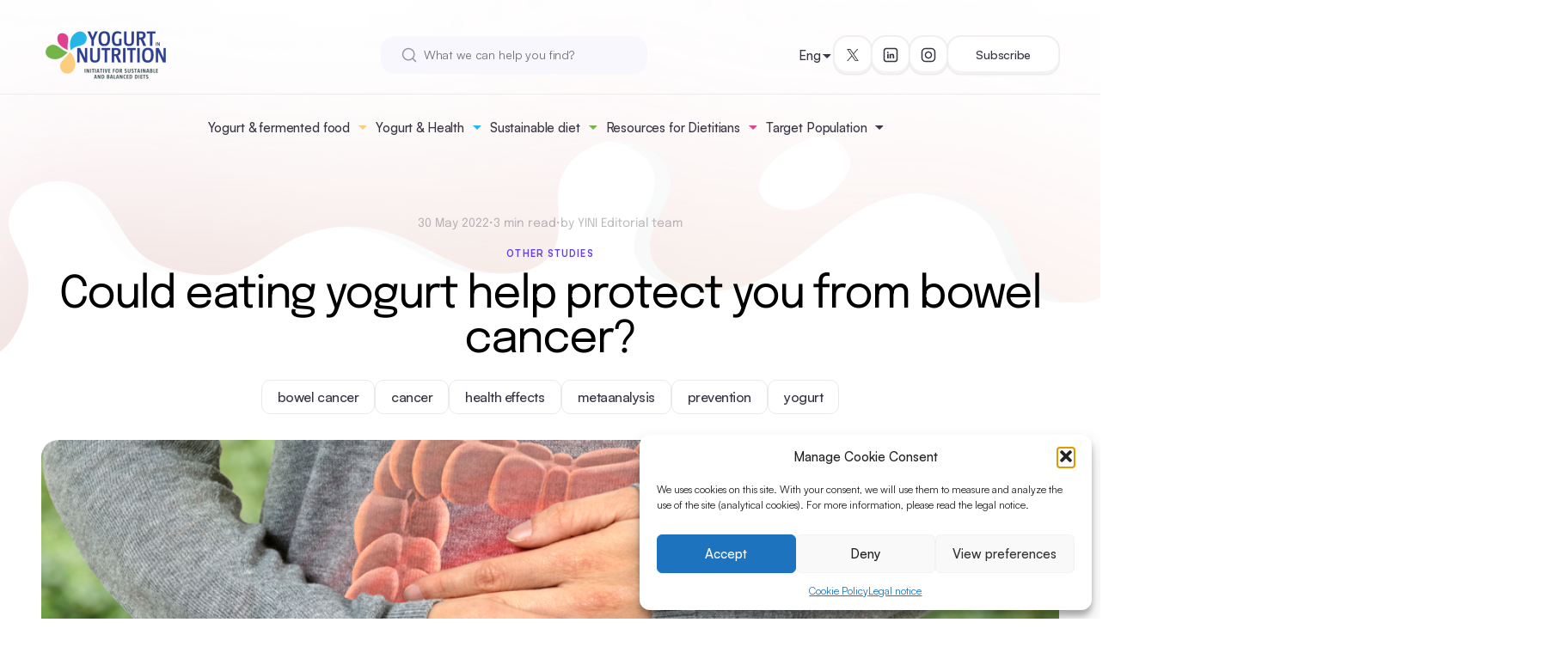

--- FILE ---
content_type: text/html; charset=UTF-8
request_url: https://www.yogurtinnutrition.com/could-eating-yogurt-help-protect-you-from-bowel-cancer/
body_size: 21095
content:
<!doctype html>
<html lang="en-US">
<head>
	<meta charset="UTF-8">
	<meta name="viewport" content="width=device-width, initial-scale=1">
	<link rel="profile" href="https://gmpg.org/xfn/11">
	<meta name="google-site-verification" content="ggo0a4mOMHY8AQA-OI8HZQqHkQg0BDTGuw5sEztLZ2w">

		<link rel="preload" as="style" href="https://www.yogurtinnutrition.com/wp-content/themes/yini2024/css/style.css?ver=1730917505">
		<!-- yini fonts -->
	<style type="text/css">
		/* Satoshi */

		@font-face {
		font-family: 'Satoshi';
		src: url('https://www.yogurtinnutrition.com/wp-content/themes/yini2024/fonts/Satoshi-Variable.woff2') format('woff2'),
			url('https://www.yogurtinnutrition.com/wp-content/themes/yini2024/fonts/Satoshi-Variable.woff') format('woff'),
			url('https://www.yogurtinnutrition.com/wp-content/themes/yini2024/fonts/Satoshi-Variable.ttf') format('truetype');
			font-weight: 300 900;
			font-display: swap;
			font-style: normal;
		}

		@font-face {
		font-family: 'Satoshi';
		src: url('https://www.yogurtinnutrition.com/wp-content/themes/yini2024/fonts/Satoshi-VariableItalic.woff2') format('woff2'),
			url('https://www.yogurtinnutrition.com/wp-content/themes/yini2024/fonts/Satoshi-VariableItalic.woff') format('woff'),
			url('https://www.yogurtinnutrition.com/wp-content/themes/yini2024/fonts/Satoshi-VariableItalic.ttf') format('truetype');
			font-weight: 300 900;
			font-display: swap;
			font-style: italic;
		}


		/* Epilogue */
		@font-face {
		font-family: 'Epilogue';
		src: url('https://www.yogurtinnutrition.com/wp-content/themes/yini2024/fonts/Epilogue-VariableFont_wght.ttf') format('truetype');
			font-weight: 100 900;
			font-display: swap;
			font-style: normal;
		}

		@font-face {
		font-family: 'Epilogue';
		src: url('https://www.yogurtinnutrition.com/wp-content/themes/yini2024/fonts/Epilogue-Italic-VariableFont_wght.ttf') format('truetype');
			font-weight: 100 900;
			font-display: swap;
			font-style: italic;
		}

	</style>

	<link rel="preload" as="font" href="https://www.yogurtinnutrition.com/wp-content/themes/yini2024/fonts/Satoshi-Variable.woff2" type="font/woff2" crossorigin="anonymous">
	<link rel="preload" fetchpriority="low" as="font" href="https://www.yogurtinnutrition.com/wp-content/themes/yini2024/fonts/Satoshi-VariableItalic.woff2" type="font/woff2" crossorigin="anonymous">
	<link rel="preload" as="font" href="https://www.yogurtinnutrition.com/wp-content/themes/yini2024/fonts/Epilogue-VariableFont_wght.ttf" type="font/truetype" crossorigin="anonymous">
	<link rel="preload" fetchpriority="low" as="font" href="https://www.yogurtinnutrition.com/wp-content/themes/yini2024/fonts/Epilogue-Italic-VariableFont_wght.ttf" type="font/truetype" crossorigin="anonymous">
<meta name='robots' content='index, follow, max-image-preview:large, max-snippet:-1, max-video-preview:-1' />
<link rel="alternate" hreflang="en" href="https://www.yogurtinnutrition.com/could-eating-yogurt-help-protect-you-from-bowel-cancer/" />
<link rel="alternate" hreflang="es" href="https://www.yogurtinnutrition.com/es/comer-puede-el-yogur-contribuir-a-protegernos-del-cancer-colorrectal/" />
<link rel="alternate" hreflang="fr" href="https://www.yogurtinnutrition.com/fr/la-consommation-de-yaourt-pourrait-elle-proteger-du-cancer-colorectal/" />
<link rel="alternate" hreflang="x-default" href="https://www.yogurtinnutrition.com/could-eating-yogurt-help-protect-you-from-bowel-cancer/" />

	<!-- This site is optimized with the Yoast SEO plugin v26.6 - https://yoast.com/wordpress/plugins/seo/ -->
	<title>Could yogurt protect against bowel cancer?- Yogurt in Nutrition</title>
	<meta name="description" content="A recent publication shows that eating yogurt regularly is associated with a reduced risk of bowel cancer." />
	<link rel="canonical" href="https://www.yogurtinnutrition.com/could-eating-yogurt-help-protect-you-from-bowel-cancer/" />
	<script type="application/ld+json" class="yoast-schema-graph">{"@context":"https://schema.org","@graph":[{"@type":"Article","@id":"https://www.yogurtinnutrition.com/could-eating-yogurt-help-protect-you-from-bowel-cancer/#article","isPartOf":{"@id":"https://www.yogurtinnutrition.com/could-eating-yogurt-help-protect-you-from-bowel-cancer/"},"author":{"name":"Amandine Gunther de Francqueville","@id":"https://www.yogurtinnutrition.com/it/#/schema/person/c5fcf9446a7660279bed48eed124d08e"},"headline":"Could eating yogurt help protect you from bowel cancer?","datePublished":"2022-05-29T22:00:02+00:00","dateModified":"2024-10-02T08:21:38+00:00","mainEntityOfPage":{"@id":"https://www.yogurtinnutrition.com/could-eating-yogurt-help-protect-you-from-bowel-cancer/"},"wordCount":566,"publisher":{"@id":"https://www.yogurtinnutrition.com/it/#organization"},"image":{"@id":"https://www.yogurtinnutrition.com/could-eating-yogurt-help-protect-you-from-bowel-cancer/#primaryimage"},"thumbnailUrl":"https://www.yogurtinnutrition.com/wp-content/uploads/2022/05/yinimodel_post_canceryogurt-1.png","keywords":["bowel cancer","cancer","health effects","metaanalysis","prevention","yogurt"],"articleSection":["Other studies"],"inLanguage":"en-US"},{"@type":"WebPage","@id":"https://www.yogurtinnutrition.com/could-eating-yogurt-help-protect-you-from-bowel-cancer/","url":"https://www.yogurtinnutrition.com/could-eating-yogurt-help-protect-you-from-bowel-cancer/","name":"Could yogurt protect against bowel cancer?- Yogurt in Nutrition","isPartOf":{"@id":"https://www.yogurtinnutrition.com/it/#website"},"primaryImageOfPage":{"@id":"https://www.yogurtinnutrition.com/could-eating-yogurt-help-protect-you-from-bowel-cancer/#primaryimage"},"image":{"@id":"https://www.yogurtinnutrition.com/could-eating-yogurt-help-protect-you-from-bowel-cancer/#primaryimage"},"thumbnailUrl":"https://www.yogurtinnutrition.com/wp-content/uploads/2022/05/yinimodel_post_canceryogurt-1.png","datePublished":"2022-05-29T22:00:02+00:00","dateModified":"2024-10-02T08:21:38+00:00","description":"A recent publication shows that eating yogurt regularly is associated with a reduced risk of bowel cancer.","breadcrumb":{"@id":"https://www.yogurtinnutrition.com/could-eating-yogurt-help-protect-you-from-bowel-cancer/#breadcrumb"},"inLanguage":"en-US","potentialAction":[{"@type":"ReadAction","target":["https://www.yogurtinnutrition.com/could-eating-yogurt-help-protect-you-from-bowel-cancer/"]}]},{"@type":"ImageObject","inLanguage":"en-US","@id":"https://www.yogurtinnutrition.com/could-eating-yogurt-help-protect-you-from-bowel-cancer/#primaryimage","url":"https://www.yogurtinnutrition.com/wp-content/uploads/2022/05/yinimodel_post_canceryogurt-1.png","contentUrl":"https://www.yogurtinnutrition.com/wp-content/uploads/2022/05/yinimodel_post_canceryogurt-1.png","width":1024,"height":506,"caption":"Could eating yogurt help protect you from bowel cancer? - YINI"},{"@type":"BreadcrumbList","@id":"https://www.yogurtinnutrition.com/could-eating-yogurt-help-protect-you-from-bowel-cancer/#breadcrumb","itemListElement":[{"@type":"ListItem","position":1,"name":"Accueil","item":"https://www.yogurtinnutrition.com/"},{"@type":"ListItem","position":2,"name":"Recent posts","item":"https://www.yogurtinnutrition.com/recent-posts/"},{"@type":"ListItem","position":3,"name":"Could eating yogurt help protect you from bowel cancer?"}]},{"@type":"WebSite","@id":"https://www.yogurtinnutrition.com/it/#website","url":"https://www.yogurtinnutrition.com/it/","name":"Yogurt in Nutrition","description":"Initiative for a balanced diet","publisher":{"@id":"https://www.yogurtinnutrition.com/it/#organization"},"potentialAction":[{"@type":"SearchAction","target":{"@type":"EntryPoint","urlTemplate":"https://www.yogurtinnutrition.com/it/?s={search_term_string}"},"query-input":{"@type":"PropertyValueSpecification","valueRequired":true,"valueName":"search_term_string"}}],"inLanguage":"en-US"},{"@type":"Organization","@id":"https://www.yogurtinnutrition.com/it/#organization","name":"Yogurt in Nutrition","url":"https://www.yogurtinnutrition.com/it/","logo":{"@type":"ImageObject","inLanguage":"en-US","@id":"https://www.yogurtinnutrition.com/it/#/schema/logo/image/","url":"https://www.yogurtinnutrition.com/wp-content/uploads/2020/06/logo-yin-2020.png","contentUrl":"https://www.yogurtinnutrition.com/wp-content/uploads/2020/06/logo-yin-2020.png","width":1535,"height":591,"caption":"Yogurt in Nutrition"},"image":{"@id":"https://www.yogurtinnutrition.com/it/#/schema/logo/image/"},"sameAs":["https://x.com/YogurtNutrition","https://www.linkedin.com/company/yogurt-in-nutrition/","https://www.instagram.com/yogurt_in_nutrition/"]},{"@type":"Person","@id":"https://www.yogurtinnutrition.com/it/#/schema/person/c5fcf9446a7660279bed48eed124d08e","name":"Amandine Gunther de Francqueville","image":{"@type":"ImageObject","inLanguage":"en-US","@id":"https://www.yogurtinnutrition.com/it/#/schema/person/image/","url":"https://secure.gravatar.com/avatar/e3d0df25fb4d5a596da97dbb801c21a8d743f3a42caf81d5dbf9fbc5fa5758ff?s=96&d=mm&r=g","contentUrl":"https://secure.gravatar.com/avatar/e3d0df25fb4d5a596da97dbb801c21a8d743f3a42caf81d5dbf9fbc5fa5758ff?s=96&d=mm&r=g","caption":"Amandine Gunther de Francqueville"},"description":"Food engineer specialized in human nutrition."}]}</script>
	<!-- / Yoast SEO plugin. -->


<style id='wp-img-auto-sizes-contain-inline-css'>
img:is([sizes=auto i],[sizes^="auto," i]){contain-intrinsic-size:3000px 1500px}
/*# sourceURL=wp-img-auto-sizes-contain-inline-css */
</style>
<style id='classic-theme-styles-inline-css'>
/*! This file is auto-generated */
.wp-block-button__link{color:#fff;background-color:#32373c;border-radius:9999px;box-shadow:none;text-decoration:none;padding:calc(.667em + 2px) calc(1.333em + 2px);font-size:1.125em}.wp-block-file__button{background:#32373c;color:#fff;text-decoration:none}
/*# sourceURL=/wp-includes/css/classic-themes.min.css */
</style>
<link rel='stylesheet' id='contact-form-7-css' href='https://www.yogurtinnutrition.com/wp-content/plugins/contact-form-7/includes/css/styles.css?ver=6.1.4' media='all' />
<link rel='stylesheet' id='mks_shortcodes_fntawsm_css-css' href='https://www.yogurtinnutrition.com/wp-content/plugins/meks-flexible-shortcodes/css/font-awesome/css/font-awesome.min.css?ver=1.3.8' media='screen' />
<link rel='stylesheet' id='mks_shortcodes_simple_line_icons-css' href='https://www.yogurtinnutrition.com/wp-content/plugins/meks-flexible-shortcodes/css/simple-line/simple-line-icons.css?ver=1.3.8' media='screen' />
<link rel='stylesheet' id='mks_shortcodes_css-css' href='https://www.yogurtinnutrition.com/wp-content/plugins/meks-flexible-shortcodes/css/style.css?ver=1.3.8' media='screen' />
<link rel='stylesheet' id='cmplz-general-css' href='https://www.yogurtinnutrition.com/wp-content/plugins/complianz-gdpr/assets/css/cookieblocker.min.css?ver=1766249756' media='all' />
<link rel='stylesheet' id='yini--style-css' href='https://www.yogurtinnutrition.com/wp-content/themes/yini2024/css/style.css?ver=1730917505' media='all' />
<link rel='stylesheet' id='meks-ads-widget-css' href='https://www.yogurtinnutrition.com/wp-content/plugins/meks-easy-ads-widget/css/style.css?ver=2.0.9' media='all' />
<link rel='stylesheet' id='meks-flickr-widget-css' href='https://www.yogurtinnutrition.com/wp-content/plugins/meks-simple-flickr-widget/css/style.css?ver=1.3' media='all' />
<link rel='stylesheet' id='meks-author-widget-css' href='https://www.yogurtinnutrition.com/wp-content/plugins/meks-smart-author-widget/css/style.css?ver=1.1.5' media='all' />
<link rel='stylesheet' id='meks-social-widget-css' href='https://www.yogurtinnutrition.com/wp-content/plugins/meks-smart-social-widget/css/style.css?ver=1.6.5' media='all' />
<link rel='stylesheet' id='meks-themeforest-widget-css' href='https://www.yogurtinnutrition.com/wp-content/plugins/meks-themeforest-smart-widget/css/style.css?ver=1.6' media='all' />
<script src="https://www.yogurtinnutrition.com/wp-includes/js/jquery/jquery.min.js?ver=3.7.1" id="jquery-core-js"></script>
<script src="https://www.yogurtinnutrition.com/wp-includes/js/jquery/jquery-migrate.min.js?ver=3.4.1" id="jquery-migrate-js"></script>
<script type="text/plain" data-service="burst" data-category="statistics" async data-cmplz-src="https://www.yogurtinnutrition.com/wp-content/plugins/burst-statistics/helpers/timeme/timeme.min.js?ver=1762265016" id="burst-timeme-js"></script>
<script async src="https://www.yogurtinnutrition.com/wp-content/uploads/burst/js/burst.min.js?ver=1769090642" id="burst-js"></script>
<meta name="generator" content="WPML ver:4.8.6 stt:1,4,27,2;" />
			<style>.cmplz-hidden {
					display: none !important;
				}</style><!-- All in one Favicon 4.8 --><link rel="icon" href="https://www.yogurtinnutrition.com/wp-content/uploads/2020/07/Logo-YIN-2020_petales-2.png" type="image/png"/>
<link rel="icon" href="https://www.yogurtinnutrition.com/wp-content/uploads/2020/07/cropped-logo-yin-2020_petales-1-32x32.png" sizes="32x32" />
<link rel="icon" href="https://www.yogurtinnutrition.com/wp-content/uploads/2020/07/cropped-logo-yin-2020_petales-1-192x192.png" sizes="192x192" />
<link rel="apple-touch-icon" href="https://www.yogurtinnutrition.com/wp-content/uploads/2020/07/cropped-logo-yin-2020_petales-1-180x180.png" />
<meta name="msapplication-TileImage" content="https://www.yogurtinnutrition.com/wp-content/uploads/2020/07/cropped-logo-yin-2020_petales-1-270x270.png" />
		<style id="wp-custom-css">
			/*
.c-toc ul, .c-toc ol {
    list-style: none !important;
    padding-left: 0 !important;
}
*/


.c-content ul, .c-content ol {
    list-style: initial;
    padding-left: 2em;
    font-weight: initial;
		font-size: 1.1rem;
}


/*
.c-references ul, .c-references ol {
    list-style: initial;
    padding-left: 2em;
}
*/
		</style>
		<style id='wp-block-heading-inline-css'>
h1:where(.wp-block-heading).has-background,h2:where(.wp-block-heading).has-background,h3:where(.wp-block-heading).has-background,h4:where(.wp-block-heading).has-background,h5:where(.wp-block-heading).has-background,h6:where(.wp-block-heading).has-background{padding:1.25em 2.375em}h1.has-text-align-left[style*=writing-mode]:where([style*=vertical-lr]),h1.has-text-align-right[style*=writing-mode]:where([style*=vertical-rl]),h2.has-text-align-left[style*=writing-mode]:where([style*=vertical-lr]),h2.has-text-align-right[style*=writing-mode]:where([style*=vertical-rl]),h3.has-text-align-left[style*=writing-mode]:where([style*=vertical-lr]),h3.has-text-align-right[style*=writing-mode]:where([style*=vertical-rl]),h4.has-text-align-left[style*=writing-mode]:where([style*=vertical-lr]),h4.has-text-align-right[style*=writing-mode]:where([style*=vertical-rl]),h5.has-text-align-left[style*=writing-mode]:where([style*=vertical-lr]),h5.has-text-align-right[style*=writing-mode]:where([style*=vertical-rl]),h6.has-text-align-left[style*=writing-mode]:where([style*=vertical-lr]),h6.has-text-align-right[style*=writing-mode]:where([style*=vertical-rl]){rotate:180deg}
/*# sourceURL=https://www.yogurtinnutrition.com/wp-includes/blocks/heading/style.min.css */
</style>
<style id='wp-block-paragraph-inline-css'>
.is-small-text{font-size:.875em}.is-regular-text{font-size:1em}.is-large-text{font-size:2.25em}.is-larger-text{font-size:3em}.has-drop-cap:not(:focus):first-letter{float:left;font-size:8.4em;font-style:normal;font-weight:100;line-height:.68;margin:.05em .1em 0 0;text-transform:uppercase}body.rtl .has-drop-cap:not(:focus):first-letter{float:none;margin-left:.1em}p.has-drop-cap.has-background{overflow:hidden}:root :where(p.has-background){padding:1.25em 2.375em}:where(p.has-text-color:not(.has-link-color)) a{color:inherit}p.has-text-align-left[style*="writing-mode:vertical-lr"],p.has-text-align-right[style*="writing-mode:vertical-rl"]{rotate:180deg}
/*# sourceURL=https://www.yogurtinnutrition.com/wp-includes/blocks/paragraph/style.min.css */
</style>
<style id='wp-block-quote-inline-css'>
.wp-block-quote{box-sizing:border-box;overflow-wrap:break-word}.wp-block-quote.is-large:where(:not(.is-style-plain)),.wp-block-quote.is-style-large:where(:not(.is-style-plain)){margin-bottom:1em;padding:0 1em}.wp-block-quote.is-large:where(:not(.is-style-plain)) p,.wp-block-quote.is-style-large:where(:not(.is-style-plain)) p{font-size:1.5em;font-style:italic;line-height:1.6}.wp-block-quote.is-large:where(:not(.is-style-plain)) cite,.wp-block-quote.is-large:where(:not(.is-style-plain)) footer,.wp-block-quote.is-style-large:where(:not(.is-style-plain)) cite,.wp-block-quote.is-style-large:where(:not(.is-style-plain)) footer{font-size:1.125em;text-align:right}.wp-block-quote>cite{display:block}
/*# sourceURL=https://www.yogurtinnutrition.com/wp-includes/blocks/quote/style.min.css */
</style>
<style id='global-styles-inline-css'>
:root{--wp--preset--aspect-ratio--square: 1;--wp--preset--aspect-ratio--4-3: 4/3;--wp--preset--aspect-ratio--3-4: 3/4;--wp--preset--aspect-ratio--3-2: 3/2;--wp--preset--aspect-ratio--2-3: 2/3;--wp--preset--aspect-ratio--16-9: 16/9;--wp--preset--aspect-ratio--9-16: 9/16;--wp--preset--color--black: #000000;--wp--preset--color--cyan-bluish-gray: #abb8c3;--wp--preset--color--white: #ffffff;--wp--preset--color--pale-pink: #f78da7;--wp--preset--color--vivid-red: #cf2e2e;--wp--preset--color--luminous-vivid-orange: #ff6900;--wp--preset--color--luminous-vivid-amber: #fcb900;--wp--preset--color--light-green-cyan: #7bdcb5;--wp--preset--color--vivid-green-cyan: #00d084;--wp--preset--color--pale-cyan-blue: #8ed1fc;--wp--preset--color--vivid-cyan-blue: #0693e3;--wp--preset--color--vivid-purple: #9b51e0;--wp--preset--gradient--vivid-cyan-blue-to-vivid-purple: linear-gradient(135deg,rgb(6,147,227) 0%,rgb(155,81,224) 100%);--wp--preset--gradient--light-green-cyan-to-vivid-green-cyan: linear-gradient(135deg,rgb(122,220,180) 0%,rgb(0,208,130) 100%);--wp--preset--gradient--luminous-vivid-amber-to-luminous-vivid-orange: linear-gradient(135deg,rgb(252,185,0) 0%,rgb(255,105,0) 100%);--wp--preset--gradient--luminous-vivid-orange-to-vivid-red: linear-gradient(135deg,rgb(255,105,0) 0%,rgb(207,46,46) 100%);--wp--preset--gradient--very-light-gray-to-cyan-bluish-gray: linear-gradient(135deg,rgb(238,238,238) 0%,rgb(169,184,195) 100%);--wp--preset--gradient--cool-to-warm-spectrum: linear-gradient(135deg,rgb(74,234,220) 0%,rgb(151,120,209) 20%,rgb(207,42,186) 40%,rgb(238,44,130) 60%,rgb(251,105,98) 80%,rgb(254,248,76) 100%);--wp--preset--gradient--blush-light-purple: linear-gradient(135deg,rgb(255,206,236) 0%,rgb(152,150,240) 100%);--wp--preset--gradient--blush-bordeaux: linear-gradient(135deg,rgb(254,205,165) 0%,rgb(254,45,45) 50%,rgb(107,0,62) 100%);--wp--preset--gradient--luminous-dusk: linear-gradient(135deg,rgb(255,203,112) 0%,rgb(199,81,192) 50%,rgb(65,88,208) 100%);--wp--preset--gradient--pale-ocean: linear-gradient(135deg,rgb(255,245,203) 0%,rgb(182,227,212) 50%,rgb(51,167,181) 100%);--wp--preset--gradient--electric-grass: linear-gradient(135deg,rgb(202,248,128) 0%,rgb(113,206,126) 100%);--wp--preset--gradient--midnight: linear-gradient(135deg,rgb(2,3,129) 0%,rgb(40,116,252) 100%);--wp--preset--font-size--small: 13px;--wp--preset--font-size--medium: 20px;--wp--preset--font-size--large: 36px;--wp--preset--font-size--x-large: 42px;--wp--preset--spacing--20: 0.44rem;--wp--preset--spacing--30: 0.67rem;--wp--preset--spacing--40: 1rem;--wp--preset--spacing--50: 1.5rem;--wp--preset--spacing--60: 2.25rem;--wp--preset--spacing--70: 3.38rem;--wp--preset--spacing--80: 5.06rem;--wp--preset--shadow--natural: 6px 6px 9px rgba(0, 0, 0, 0.2);--wp--preset--shadow--deep: 12px 12px 50px rgba(0, 0, 0, 0.4);--wp--preset--shadow--sharp: 6px 6px 0px rgba(0, 0, 0, 0.2);--wp--preset--shadow--outlined: 6px 6px 0px -3px rgb(255, 255, 255), 6px 6px rgb(0, 0, 0);--wp--preset--shadow--crisp: 6px 6px 0px rgb(0, 0, 0);}:where(.is-layout-flex){gap: 0.5em;}:where(.is-layout-grid){gap: 0.5em;}body .is-layout-flex{display: flex;}.is-layout-flex{flex-wrap: wrap;align-items: center;}.is-layout-flex > :is(*, div){margin: 0;}body .is-layout-grid{display: grid;}.is-layout-grid > :is(*, div){margin: 0;}:where(.wp-block-columns.is-layout-flex){gap: 2em;}:where(.wp-block-columns.is-layout-grid){gap: 2em;}:where(.wp-block-post-template.is-layout-flex){gap: 1.25em;}:where(.wp-block-post-template.is-layout-grid){gap: 1.25em;}.has-black-color{color: var(--wp--preset--color--black) !important;}.has-cyan-bluish-gray-color{color: var(--wp--preset--color--cyan-bluish-gray) !important;}.has-white-color{color: var(--wp--preset--color--white) !important;}.has-pale-pink-color{color: var(--wp--preset--color--pale-pink) !important;}.has-vivid-red-color{color: var(--wp--preset--color--vivid-red) !important;}.has-luminous-vivid-orange-color{color: var(--wp--preset--color--luminous-vivid-orange) !important;}.has-luminous-vivid-amber-color{color: var(--wp--preset--color--luminous-vivid-amber) !important;}.has-light-green-cyan-color{color: var(--wp--preset--color--light-green-cyan) !important;}.has-vivid-green-cyan-color{color: var(--wp--preset--color--vivid-green-cyan) !important;}.has-pale-cyan-blue-color{color: var(--wp--preset--color--pale-cyan-blue) !important;}.has-vivid-cyan-blue-color{color: var(--wp--preset--color--vivid-cyan-blue) !important;}.has-vivid-purple-color{color: var(--wp--preset--color--vivid-purple) !important;}.has-black-background-color{background-color: var(--wp--preset--color--black) !important;}.has-cyan-bluish-gray-background-color{background-color: var(--wp--preset--color--cyan-bluish-gray) !important;}.has-white-background-color{background-color: var(--wp--preset--color--white) !important;}.has-pale-pink-background-color{background-color: var(--wp--preset--color--pale-pink) !important;}.has-vivid-red-background-color{background-color: var(--wp--preset--color--vivid-red) !important;}.has-luminous-vivid-orange-background-color{background-color: var(--wp--preset--color--luminous-vivid-orange) !important;}.has-luminous-vivid-amber-background-color{background-color: var(--wp--preset--color--luminous-vivid-amber) !important;}.has-light-green-cyan-background-color{background-color: var(--wp--preset--color--light-green-cyan) !important;}.has-vivid-green-cyan-background-color{background-color: var(--wp--preset--color--vivid-green-cyan) !important;}.has-pale-cyan-blue-background-color{background-color: var(--wp--preset--color--pale-cyan-blue) !important;}.has-vivid-cyan-blue-background-color{background-color: var(--wp--preset--color--vivid-cyan-blue) !important;}.has-vivid-purple-background-color{background-color: var(--wp--preset--color--vivid-purple) !important;}.has-black-border-color{border-color: var(--wp--preset--color--black) !important;}.has-cyan-bluish-gray-border-color{border-color: var(--wp--preset--color--cyan-bluish-gray) !important;}.has-white-border-color{border-color: var(--wp--preset--color--white) !important;}.has-pale-pink-border-color{border-color: var(--wp--preset--color--pale-pink) !important;}.has-vivid-red-border-color{border-color: var(--wp--preset--color--vivid-red) !important;}.has-luminous-vivid-orange-border-color{border-color: var(--wp--preset--color--luminous-vivid-orange) !important;}.has-luminous-vivid-amber-border-color{border-color: var(--wp--preset--color--luminous-vivid-amber) !important;}.has-light-green-cyan-border-color{border-color: var(--wp--preset--color--light-green-cyan) !important;}.has-vivid-green-cyan-border-color{border-color: var(--wp--preset--color--vivid-green-cyan) !important;}.has-pale-cyan-blue-border-color{border-color: var(--wp--preset--color--pale-cyan-blue) !important;}.has-vivid-cyan-blue-border-color{border-color: var(--wp--preset--color--vivid-cyan-blue) !important;}.has-vivid-purple-border-color{border-color: var(--wp--preset--color--vivid-purple) !important;}.has-vivid-cyan-blue-to-vivid-purple-gradient-background{background: var(--wp--preset--gradient--vivid-cyan-blue-to-vivid-purple) !important;}.has-light-green-cyan-to-vivid-green-cyan-gradient-background{background: var(--wp--preset--gradient--light-green-cyan-to-vivid-green-cyan) !important;}.has-luminous-vivid-amber-to-luminous-vivid-orange-gradient-background{background: var(--wp--preset--gradient--luminous-vivid-amber-to-luminous-vivid-orange) !important;}.has-luminous-vivid-orange-to-vivid-red-gradient-background{background: var(--wp--preset--gradient--luminous-vivid-orange-to-vivid-red) !important;}.has-very-light-gray-to-cyan-bluish-gray-gradient-background{background: var(--wp--preset--gradient--very-light-gray-to-cyan-bluish-gray) !important;}.has-cool-to-warm-spectrum-gradient-background{background: var(--wp--preset--gradient--cool-to-warm-spectrum) !important;}.has-blush-light-purple-gradient-background{background: var(--wp--preset--gradient--blush-light-purple) !important;}.has-blush-bordeaux-gradient-background{background: var(--wp--preset--gradient--blush-bordeaux) !important;}.has-luminous-dusk-gradient-background{background: var(--wp--preset--gradient--luminous-dusk) !important;}.has-pale-ocean-gradient-background{background: var(--wp--preset--gradient--pale-ocean) !important;}.has-electric-grass-gradient-background{background: var(--wp--preset--gradient--electric-grass) !important;}.has-midnight-gradient-background{background: var(--wp--preset--gradient--midnight) !important;}.has-small-font-size{font-size: var(--wp--preset--font-size--small) !important;}.has-medium-font-size{font-size: var(--wp--preset--font-size--medium) !important;}.has-large-font-size{font-size: var(--wp--preset--font-size--large) !important;}.has-x-large-font-size{font-size: var(--wp--preset--font-size--x-large) !important;}
/*# sourceURL=global-styles-inline-css */
</style>
<link rel='stylesheet' id='yiniarticle-css' href='https://www.yogurtinnutrition.com/wp-content/themes/yini2024/css/components/article.css?ver=1726039954' media='all' />
<link rel='stylesheet' id='yinireferences-css' href='https://www.yogurtinnutrition.com/wp-content/themes/yini2024/css/components/references.css?ver=1726039958' media='all' />
</head>

<body data-cmplz=1 class="wp-singular post-template-default single single-post postid-28296 single-format-standard wp-theme-yini2024" data-burst_id="28296" data-burst_type="post">
<div id="page" class="site">
	<header class="c-site-header js-header noprint">

	<div class="c-site-header__inner l-inner">

		<div class="c-site-header__top">
			<div class="c-site-header__top-logo">
				<a class="c-logo" href="https://www.yogurtinnutrition.com" rel="home">
	<picture class="a-image">
	<source srcset="https://www.yogurtinnutrition.com/wp-content/uploads/2020/06/logo-yin-2020.png" media="(max-width: 766px)" width="1535" height="591" data-image-id="25933" />	<img src="https://www.yogurtinnutrition.com/wp-content/uploads/2020/06/logo-yin-2020-300x116.png" alt="Logo Yogurt In Nutrition (Yini) Initiative for a sustainable and balanced diet" width="300" height="116"data-image-id="25933" loading="lazy"></picture>
</a>
			</div>

			<div class="c-site-header__hamburger js-hamburger-wrapper">
				<button class="c-hamburger js-hamburger" tabindex="1">
					<span></span>
					<span></span>
					<span></span>
				</button>
			</div>
		</div>

		<div class="c-site-header__body">

			<div class="c-site-header__logo">
				<a class="c-logo" href="https://www.yogurtinnutrition.com" rel="home">
	<picture class="a-image">
	<source srcset="https://www.yogurtinnutrition.com/wp-content/uploads/2020/06/logo-yin-2020.png" media="(max-width: 766px)" width="1535" height="591" data-image-id="25933" />	<img src="https://www.yogurtinnutrition.com/wp-content/uploads/2020/06/logo-yin-2020-300x116.png" alt="Logo Yogurt In Nutrition (Yini) Initiative for a sustainable and balanced diet" width="300" height="116"data-image-id="25933" loading="lazy"></picture>
</a>
			</div>

			<div class="c-site-header__search">
				<div class="c-search">
	<form role="search" method="get" id="searchform" class="c-search__form" action="https://www.yogurtinnutrition.com/">
		<div class="c-search__input-with-icon">
			<input class="c-search__input" type="text" value="" placeholder="What we can help you find?" name="s" id="s">
			<span class="c-search__icon">
				<svg width="18" height="18" viewBox="0 0 18 18" fill="none" xmlns="http://www.w3.org/2000/svg">
  <path d="M16.5 16.5L12.875 12.875M14.8333 8.16667C14.8333 11.8486 11.8486 14.8333 8.16667 14.8333C4.48477 14.8333 1.5 11.8486 1.5 8.16667C1.5 4.48477 4.48477 1.5 8.16667 1.5C11.8486 1.5 14.8333 4.48477 14.8333 8.16667Z" stroke="currentColor" stroke-width="1.5" stroke-linecap="round" stroke-linejoin="round"/>
</svg>
			</span>
		</div>
			</form>
	</div>
			</div>

			<div class="c-site-header__nav js-accordion-scroll-container">
				<div class="c-header-menu js-nav-menu"><ul id="main-menu" class="c-header-menu__nav"><li id="menu-item-60070" class="menu-item menu-item-type-taxonomy menu-item-object-category menu-item-has-children menu-item-60070 c-header-menu__group js-header-menu-group js-accordion"><div class="c-header-menu__group-heading js-accordion-trigger"><span class="c-header-menu__group-mainlink"><a href="https://www.yogurtinnutrition.com/category/yogurt-a-fermented-food/">Yogurt &#038; fermented food</a></span><span class="c-header-menu__group-button c-header-menu__showon--small-screen"><svg width="16" height="9" viewBox="0 0 16 9" fill="none" xmlns="http://www.w3.org/2000/svg">
  <path d="M1.75 1.5L8 7.75L14.25 1.5" stroke="currentColor" stroke-width="1.8" stroke-linecap="round" stroke-linejoin="round"/>
</svg>
</span><span class="c-header-menu__group-button c-header-menu__showon--large-screen c-header-menu__group-button--colors"><svg width="10" height="5" viewBox="0 0 10 5" fill="none" xmlns="http://www.w3.org/2000/svg">
  <path d="M1 0.5L5 4.5L9 0.5" fill="currentColor"/>
  <path d="M1 0.5L5 4.5L9 0.5H1Z" stroke="currentColor" stroke-linecap="round" stroke-linejoin="round"/>
</svg>
</span></div>
<div class="c-header-menu__group-body js-accordion-body"><ul class="sub-menu js-accordion-inner">
	<li id="menu-item-60413" class="menu-item menu-item-type-taxonomy menu-item-object-category menu-item-60413"><a href="https://www.yogurtinnutrition.com/category/yogurt-a-fermented-food/">Yogurt &#038; fermented food</a></li>
	<li id="menu-item-60396" class="menu-item menu-item-type-taxonomy menu-item-object-category menu-item-60396"><a href="https://www.yogurtinnutrition.com/category/yogurt-a-fermented-food/what-is-yogurt/">What is Yogurt?</a></li>
	<li id="menu-item-60194" class="menu-item menu-item-type-taxonomy menu-item-object-category menu-item-60194"><a href="https://www.yogurtinnutrition.com/category/yogurt-a-fermented-food/nutri-dense-food/">Nutri-dense food</a></li>
	<li id="menu-item-60066" class="menu-item menu-item-type-taxonomy menu-item-object-category menu-item-60066"><a href="https://www.yogurtinnutrition.com/category/yogurt-a-fermented-food/fermentation-benefits/">Fermentation benefits</a></li>
</ul></div>
</li>
<li id="menu-item-60219" class="menu-item menu-item-type-taxonomy menu-item-object-category current-post-ancestor menu-item-has-children menu-item-60219 c-header-menu__group js-header-menu-group js-accordion"><div class="c-header-menu__group-heading js-accordion-trigger"><span class="c-header-menu__group-mainlink"><a href="https://www.yogurtinnutrition.com/category/yogurt-health/">Yogurt &amp; Health</a></span><span class="c-header-menu__group-button c-header-menu__showon--small-screen"><svg width="16" height="9" viewBox="0 0 16 9" fill="none" xmlns="http://www.w3.org/2000/svg">
  <path d="M1.75 1.5L8 7.75L14.25 1.5" stroke="currentColor" stroke-width="1.8" stroke-linecap="round" stroke-linejoin="round"/>
</svg>
</span><span class="c-header-menu__group-button c-header-menu__showon--large-screen c-header-menu__group-button--colors"><svg width="10" height="5" viewBox="0 0 10 5" fill="none" xmlns="http://www.w3.org/2000/svg">
  <path d="M1 0.5L5 4.5L9 0.5" fill="currentColor"/>
  <path d="M1 0.5L5 4.5L9 0.5H1Z" stroke="currentColor" stroke-linecap="round" stroke-linejoin="round"/>
</svg>
</span></div>
<div class="c-header-menu__group-body js-accordion-body"><ul class="sub-menu js-accordion-inner">
	<li id="menu-item-60414" class="menu-item menu-item-type-taxonomy menu-item-object-category current-post-ancestor menu-item-60414"><a href="https://www.yogurtinnutrition.com/category/yogurt-health/">Yogurt &amp; Health</a></li>
	<li id="menu-item-60220" class="menu-item menu-item-type-taxonomy menu-item-object-category menu-item-60220"><a href="https://www.yogurtinnutrition.com/category/yogurt-health/healthy-diets-lifestyle/">Healthy Diets &amp; Lifestyle</a></li>
	<li id="menu-item-60221" class="menu-item menu-item-type-taxonomy menu-item-object-category menu-item-60221"><a href="https://www.yogurtinnutrition.com/category/yogurt-health/gut-health/">Gut Health</a></li>
	<li id="menu-item-60222" class="menu-item menu-item-type-taxonomy menu-item-object-category menu-item-60222"><a href="https://www.yogurtinnutrition.com/category/yogurt-health/lactose-intolerance/">Lactose intolerance</a></li>
	<li id="menu-item-60223" class="menu-item menu-item-type-taxonomy menu-item-object-category menu-item-60223"><a href="https://www.yogurtinnutrition.com/category/yogurt-health/bone-health-science-corner/">Bone health</a></li>
	<li id="menu-item-60224" class="menu-item menu-item-type-taxonomy menu-item-object-category menu-item-60224"><a href="https://www.yogurtinnutrition.com/category/yogurt-health/diabetes-prevention/">Diabetes prevention</a></li>
	<li id="menu-item-60226" class="menu-item menu-item-type-taxonomy menu-item-object-category menu-item-60226"><a href="https://www.yogurtinnutrition.com/category/yogurt-health/weight-management-science-corner/">Weight management</a></li>
	<li id="menu-item-60225" class="menu-item menu-item-type-taxonomy menu-item-object-category menu-item-60225"><a href="https://www.yogurtinnutrition.com/category/yogurt-health/cardiovascular-health-science-corner/">Cardiovascular health</a></li>
	<li id="menu-item-60455" class="menu-item menu-item-type-taxonomy menu-item-object-category current-post-ancestor current-menu-parent current-post-parent menu-item-60455"><a href="https://www.yogurtinnutrition.com/category/yogurt-health/other-promising-research/">Other studies</a></li>
</ul></div>
</li>
<li id="menu-item-60456" class="menu-item menu-item-type-taxonomy menu-item-object-category menu-item-has-children menu-item-60456 c-header-menu__group js-header-menu-group js-accordion"><div class="c-header-menu__group-heading js-accordion-trigger"><span class="c-header-menu__group-mainlink"><a href="https://www.yogurtinnutrition.com/category/yogurt-and-sustainable-diet/">Sustainable diet</a></span><span class="c-header-menu__group-button c-header-menu__showon--small-screen"><svg width="16" height="9" viewBox="0 0 16 9" fill="none" xmlns="http://www.w3.org/2000/svg">
  <path d="M1.75 1.5L8 7.75L14.25 1.5" stroke="currentColor" stroke-width="1.8" stroke-linecap="round" stroke-linejoin="round"/>
</svg>
</span><span class="c-header-menu__group-button c-header-menu__showon--large-screen c-header-menu__group-button--colors"><svg width="10" height="5" viewBox="0 0 10 5" fill="none" xmlns="http://www.w3.org/2000/svg">
  <path d="M1 0.5L5 4.5L9 0.5" fill="currentColor"/>
  <path d="M1 0.5L5 4.5L9 0.5H1Z" stroke="currentColor" stroke-linecap="round" stroke-linejoin="round"/>
</svg>
</span></div>
<div class="c-header-menu__group-body js-accordion-body"><ul class="sub-menu js-accordion-inner">
	<li id="menu-item-60457" class="menu-item menu-item-type-taxonomy menu-item-object-category menu-item-60457"><a href="https://www.yogurtinnutrition.com/category/yogurt-and-sustainable-diet/">Sustainable diet</a></li>
	<li id="menu-item-60230" class="menu-item menu-item-type-taxonomy menu-item-object-category menu-item-60230"><a href="https://www.yogurtinnutrition.com/category/yogurt-and-sustainable-diet/benefits-for-human-health/">Benefits for human health</a></li>
	<li id="menu-item-60231" class="menu-item menu-item-type-taxonomy menu-item-object-category menu-item-60231"><a href="https://www.yogurtinnutrition.com/category/yogurt-and-sustainable-diet/benefits-for-planet-health/">Benefits for planet health</a></li>
</ul></div>
</li>
<li id="menu-item-60212" class="menu-item menu-item-type-taxonomy menu-item-object-category menu-item-has-children menu-item-60212 c-header-menu__group js-header-menu-group js-accordion"><div class="c-header-menu__group-heading js-accordion-trigger"><span class="c-header-menu__group-mainlink"><a href="https://www.yogurtinnutrition.com/category/resources-for-dietitians/">Resources for Dietitians</a></span><span class="c-header-menu__group-button c-header-menu__showon--small-screen"><svg width="16" height="9" viewBox="0 0 16 9" fill="none" xmlns="http://www.w3.org/2000/svg">
  <path d="M1.75 1.5L8 7.75L14.25 1.5" stroke="currentColor" stroke-width="1.8" stroke-linecap="round" stroke-linejoin="round"/>
</svg>
</span><span class="c-header-menu__group-button c-header-menu__showon--large-screen c-header-menu__group-button--colors"><svg width="10" height="5" viewBox="0 0 10 5" fill="none" xmlns="http://www.w3.org/2000/svg">
  <path d="M1 0.5L5 4.5L9 0.5" fill="currentColor"/>
  <path d="M1 0.5L5 4.5L9 0.5H1Z" stroke="currentColor" stroke-linecap="round" stroke-linejoin="round"/>
</svg>
</span></div>
<div class="c-header-menu__group-body js-accordion-body"><ul class="sub-menu js-accordion-inner">
	<li id="menu-item-60416" class="menu-item menu-item-type-taxonomy menu-item-object-category menu-item-60416"><a href="https://www.yogurtinnutrition.com/category/resources-for-dietitians/">Resources for Dietitians</a></li>
	<li id="menu-item-60643" class="menu-item menu-item-type-taxonomy menu-item-object-category menu-item-60643"><a href="https://www.yogurtinnutrition.com/category/resources-for-dietitians/you-ask-we-answer/">Q&amp;A</a></li>
	<li id="menu-item-60403" class="menu-item menu-item-type-taxonomy menu-item-object-category menu-item-60403"><a href="https://www.yogurtinnutrition.com/category/resources-for-dietitians/infographics/">Infographics</a></li>
	<li id="menu-item-60402" class="menu-item menu-item-type-taxonomy menu-item-object-category menu-item-60402"><a href="https://www.yogurtinnutrition.com/category/resources-for-dietitians/publication/">Publications</a></li>
	<li id="menu-item-60404" class="menu-item menu-item-type-taxonomy menu-item-object-category menu-item-60404"><a href="https://www.yogurtinnutrition.com/category/resources-for-dietitians/international-conferences/">International conferences</a></li>
	<li id="menu-item-60642" class="menu-item menu-item-type-taxonomy menu-item-object-category menu-item-60642"><a href="https://www.yogurtinnutrition.com/category/resources-for-dietitians/quick-easy-tips/">Expert interviews</a></li>
	<li id="menu-item-60405" class="menu-item menu-item-type-taxonomy menu-item-object-category menu-item-60405"><a href="https://www.yogurtinnutrition.com/category/resources-for-dietitians/recipes/">Recipes</a></li>
</ul></div>
</li>
<li id="menu-item-60234" class="menu-item menu-item-type-taxonomy menu-item-object-category menu-item-has-children menu-item-60234 c-header-menu__group js-header-menu-group js-accordion"><div class="c-header-menu__group-heading js-accordion-trigger"><span class="c-header-menu__group-mainlink"><a href="https://www.yogurtinnutrition.com/category/target-population/">Target Population</a></span><span class="c-header-menu__group-button c-header-menu__showon--small-screen"><svg width="16" height="9" viewBox="0 0 16 9" fill="none" xmlns="http://www.w3.org/2000/svg">
  <path d="M1.75 1.5L8 7.75L14.25 1.5" stroke="currentColor" stroke-width="1.8" stroke-linecap="round" stroke-linejoin="round"/>
</svg>
</span><span class="c-header-menu__group-button c-header-menu__showon--large-screen c-header-menu__group-button--colors"><svg width="10" height="5" viewBox="0 0 10 5" fill="none" xmlns="http://www.w3.org/2000/svg">
  <path d="M1 0.5L5 4.5L9 0.5" fill="currentColor"/>
  <path d="M1 0.5L5 4.5L9 0.5H1Z" stroke="currentColor" stroke-linecap="round" stroke-linejoin="round"/>
</svg>
</span></div>
<div class="c-header-menu__group-body js-accordion-body"><ul class="sub-menu js-accordion-inner">
	<li id="menu-item-60239" class="menu-item menu-item-type-taxonomy menu-item-object-category menu-item-60239"><a href="https://www.yogurtinnutrition.com/category/target-population/">Target Population</a></li>
	<li id="menu-item-60235" class="menu-item menu-item-type-taxonomy menu-item-object-category menu-item-60235"><a href="https://www.yogurtinnutrition.com/category/target-population/adult/">Adult</a></li>
	<li id="menu-item-60237" class="menu-item menu-item-type-taxonomy menu-item-object-category menu-item-60237"><a href="https://www.yogurtinnutrition.com/category/target-population/children/">Children</a></li>
	<li id="menu-item-60386" class="menu-item menu-item-type-taxonomy menu-item-object-category menu-item-60386"><a href="https://www.yogurtinnutrition.com/category/target-population/elderly/">Elderly</a></li>
	<li id="menu-item-60236" class="menu-item menu-item-type-taxonomy menu-item-object-category menu-item-60236"><a href="https://www.yogurtinnutrition.com/category/target-population/athletes/">Athletes</a></li>
</ul></div>
</li>
	<li id="menu-item-lang-switch" class="menu-item menu-item-has-children c-header-menu__group c-header-menu__showon--small-screen js-accordion">
		<div class="c-header-menu__group-heading js-accordion-trigger">
			<span class="c-header-menu__group-mainlink c-header-menu__group-mainlink--with-icon">
				<picture class="c-header-menu__group-mainlink-icon c-header-menu__ico-flag">
					<source media="(max-width: 1440px)" srcset="https://www.yogurtinnutrition.com/wp-content/plugins/sitepress-multilingual-cms/res/flags/en.svg" >
					<img loading="lazy" src="" alt="en" width="18" height="12">
				</picture>
				<span class="c-header-menu__group-mainlink-label">English</span>
			</span>
			<span class="c-header-menu__group-button c-header-menu__showon--small-screen">
				<svg width="16" height="9" viewBox="0 0 16 9" fill="none" xmlns="http://www.w3.org/2000/svg">
  <path d="M1.75 1.5L8 7.75L14.25 1.5" stroke="currentColor" stroke-width="1.8" stroke-linecap="round" stroke-linejoin="round"/>
</svg>
			</span>
		</div>
		<div class="c-header-menu__group-body js-accordion-body">
			<ul class="sub-menu js-accordion-inner">
								<li id="menu-item-lang-switch-" class="menu-item">
					<a href="https://www.yogurtinnutrition.com/fr/la-consommation-de-yaourt-pourrait-elle-proteger-du-cancer-colorectal/">
						<picture class="c-header-menu__ico-flag">
							<source media="(max-width: 1440px)" srcset="https://www.yogurtinnutrition.com/wp-content/plugins/sitepress-multilingual-cms/res/flags/fr.svg" >
							<img loading="lazy" src="" alt="fr" width="18" height="12">
						</picture>
						Français					</a>
				</li>
								<li id="menu-item-lang-switch-" class="menu-item">
					<a href="https://www.yogurtinnutrition.com/es/comer-puede-el-yogur-contribuir-a-protegernos-del-cancer-colorrectal/">
						<picture class="c-header-menu__ico-flag">
							<source media="(max-width: 1440px)" srcset="https://www.yogurtinnutrition.com/wp-content/plugins/sitepress-multilingual-cms/res/flags/es.svg" >
							<img loading="lazy" src="" alt="es" width="18" height="12">
						</picture>
						Español					</a>
				</li>
							</ul>
		</div>
	</li>
	</ul></div>			</div>

			<div class="c-site-header__lang-and-buttons">
				<div class="c-site-header__lang-switch">
					
<div class="c-dropdown js-dropdown">
			<a href="#" class="c-dropdown__head js-dropdown-trigger">
			<span class="c-dropdown__label">Eng</span>
			<span class="c-dropdown__icon"><svg width="10" height="5" viewBox="0 0 10 5" fill="none" xmlns="http://www.w3.org/2000/svg">
  <path d="M1 0.5L5 4.5L9 0.5" fill="currentColor"/>
  <path d="M1 0.5L5 4.5L9 0.5H1Z" stroke="currentColor" stroke-linecap="round" stroke-linejoin="round"/>
</svg>
</span>
		</a>
	
	<div class="c-dropdown__body-wrapper js-dropdown-body">
		<div class="c-dropdown__body">
			<ul class="c-dropdown__list">
									<li class="c-dropdown__list-item">
						<a class="c-dropdown__list-link" href="https://www.yogurtinnutrition.com/fr/la-consommation-de-yaourt-pourrait-elle-proteger-du-cancer-colorectal/" aria-label="Français">
							Français						</a>
					</li>
									<li class="c-dropdown__list-item">
						<a class="c-dropdown__list-link" href="https://www.yogurtinnutrition.com/es/comer-puede-el-yogur-contribuir-a-protegernos-del-cancer-colorrectal/" aria-label="Español">
							Español						</a>
					</li>
							</ul>
		</div>
	</div>
</div>
				</div>
				<div class="c-site-header__buttons">
					<a href="#newsletter" class="c-button js-hide-menu">
	<span class="c-button__label">Subscribe</span>
</a>
					<div class="c-social">
		<ul class="c-social__list">
									<li class="c-social__item">
					<a href="https://twitter.com/YogurtNutrition" class="c-button c-button--square" target="_blank">
						<svg width="20" height="20" viewBox="0 0 20 20" fill="none" xmlns="http://www.w3.org/2000/svg">
  <path d="M11.2932 8.928L16.3562 3H15.1562L10.7612 8.147L7.24922 3H3.19922L8.50922 10.784L3.19922 17H4.39922L9.04122 11.564L12.7502 17H16.8002L11.2932 8.928ZM9.65022 10.852L9.11222 10.077L4.83122 3.91H6.67422L10.1282 8.887L10.6662 9.662L15.1572 16.132H13.3142L9.65022 10.852Z" fill="currentColor"/>
</svg>
					</a>
				</li>
												<li class="c-social__item">
					<a href="https://www.linkedin.com/company/yogurt-in-nutrition/" class="c-button c-button--square" target="_blank">
						<svg width="20" height="20" viewBox="0 0 20 20" fill="none" xmlns="http://www.w3.org/2000/svg">
  <path d="M14.1654 10.9416V14.0224H12.3795V11.1474C12.3795 10.4257 12.1212 9.93325 11.4745 9.93325C10.9812 9.93325 10.687 10.2649 10.5579 10.5866C10.5112 10.7016 10.4987 10.8616 10.4987 11.0216V14.0224H8.71203C8.71203 14.0224 8.7362 9.15408 8.71203 8.64992H10.4987V9.41075L10.487 9.42825H10.4987V9.41158C10.7362 9.04492 11.1595 8.52325 12.1087 8.52325C13.2837 8.52325 14.1654 9.29158 14.1654 10.9416ZM6.84286 6.05908C6.23203 6.05908 5.83203 6.46075 5.83203 6.98742C5.83203 7.50408 6.22036 7.91658 6.81953 7.91658H6.8312C7.45453 7.91658 7.84203 7.50325 7.84203 6.98742C7.83036 6.46075 7.45453 6.05908 6.84286 6.05908ZM5.93786 14.0224H7.72453V8.64992H5.93786V14.0224Z" fill="currentColor"/>
  <path d="M5.0013 3.33317C4.55927 3.33317 4.13535 3.50877 3.82279 3.82133C3.51023 4.13389 3.33464 4.55781 3.33464 4.99984V14.9998C3.33464 15.4419 3.51023 15.8658 3.82279 16.1783C4.13535 16.4909 4.55927 16.6665 5.0013 16.6665H15.0013C15.4433 16.6665 15.8673 16.4909 16.1798 16.1783C16.4924 15.8658 16.668 15.4419 16.668 14.9998V4.99984C16.668 4.55781 16.4924 4.13389 16.1798 3.82133C15.8673 3.50877 15.4433 3.33317 15.0013 3.33317H5.0013ZM5.0013 1.6665H15.0013C15.8854 1.6665 16.7332 2.01769 17.3583 2.64281C17.9834 3.26794 18.3346 4.11578 18.3346 4.99984V14.9998C18.3346 15.8839 17.9834 16.7317 17.3583 17.3569C16.7332 17.982 15.8854 18.3332 15.0013 18.3332H5.0013C4.11725 18.3332 3.2694 17.982 2.64428 17.3569C2.01916 16.7317 1.66797 15.8839 1.66797 14.9998V4.99984C1.66797 4.11578 2.01916 3.26794 2.64428 2.64281C3.2694 2.01769 4.11725 1.6665 5.0013 1.6665Z" fill="currentColor"/>
</svg>
					</a>
				</li>
												<li class="c-social__item">
					<a href="https://www.instagram.com/yogurt_in_nutrition/" class="c-button c-button--square" target="_blank">
						<svg width="20" height="20" viewBox="0 0 20 20" fill="none" xmlns="http://www.w3.org/2000/svg">
  <path fill-rule="evenodd" clip-rule="evenodd" d="M5.71446 10C5.71446 7.63679 7.63699 5.71421 10.0002 5.71421C12.3634 5.71421 14.2859 7.63679 14.2859 10C14.2859 12.3632 12.3634 14.2856 10.0002 14.2856C7.63699 14.2856 5.71446 12.3632 5.71446 10ZM7.19016 9.99993C7.19016 11.5494 8.45079 12.8098 10.0002 12.8098C11.5496 12.8098 12.8102 11.5494 12.8102 9.99993C12.8102 8.45042 11.5497 7.18985 10.0002 7.18985C8.45069 7.18985 7.19016 8.45042 7.19016 9.99993Z" fill="currentColor"/>
  <path fill-rule="evenodd" clip-rule="evenodd" d="M6.33403 1.81812H13.6661C16.1563 1.81812 18.1821 3.84395 18.182 6.33389V13.666C18.182 16.1559 16.1563 18.1818 13.6661 18.1818H6.33403C3.84409 18.1818 1.81836 16.156 1.81836 13.666V6.33389C1.81836 3.84395 3.84409 1.81812 6.33403 1.81812ZM13.6662 16.7299C15.3557 16.7299 16.7302 15.3555 16.7302 13.666L16.7301 6.33389C16.7301 4.64451 15.3556 3.26998 13.6661 3.26998H6.33404C4.64465 3.26998 3.27023 4.64451 3.27023 6.33389V13.666C3.27023 15.3555 4.64465 16.73 6.33404 16.7299H13.6662Z" fill="currentColor"/>
</svg>
					</a>
				</li>
						</ul>
</div>
				</div>
			</div>

		</div>

	</div>

</header>

	<main id="primary" class="c-main-container c-cms">
		<div class="l-inner">
			
<article class="c-article" id="post-28296" class="post-28296 post type-post status-publish format-standard has-post-thumbnail hentry category-other-promising-research tag-bowel-cancer tag-cancer tag-health-effects tag-metaanalysis tag-prevention tag-yogurt">
	<header class="c-article__header">
		<div class="c-article__header-box c-article__header-box--dots t-meta-caption ui-color--grey-700">
			<div class="c-article__header-date">
				<span>30 May 2022</span>
			</div>
			<div class="c-article__header-dot">•</div>
			<div class="c-article__header-time">
				<span>3 min read</span>
			</div>
							<div class="c-article__header-dot ui-hide-mobile">•</div>
				<div class="c-article__header-author ui-hide-mobile">
					<span>by YINI Editorial team</span>
				</div>
					</div>
				<div class="c-article__header-box c-article__header-box--category">
			<div class="c-article__header-categories">
									<a class="c-article__header-categories-link t-other-capition ui-color--blue-1 t-upper" href="https://www.yogurtinnutrition.com/category/yogurt-health/other-promising-research/">Other studies</a>
							</div>
		</div>
				<div class="c-article__header-box c-article__header-box--title">
			<div class="c-article__header-heading">
				<h1 class="c-article__header-title">
					Could eating yogurt help protect you from bowel cancer?				</h1>
			</div>
		</div>
								<div class="c-article__header-box c-article__header-box--author ui-hide-desktop">
				<div class="c-article__author">
										<div class="c-article__author-content">
						<div class="c-article__author-name ui-color--grey-700">
							<span>
								YINI Editorial team							</span>
						</div>
													<div class="c-article__author-position ui-color--grey-700">
								<span>
									The YINI team includes nutritionists, food engineers, registered dietitians and scientific writers.								</span>
							</div>
											</div>
				</div>
			</div>
				<div class="c-article__header-box c-article__header-box--tags ui-hide-mobile">
			<div class="c-article__header-tags">
															<a href="https://www.yogurtinnutrition.com/tag/bowel-cancer/" class="c-article__header-tag t-body-2-medium ui-color--grey-700">
							bowel cancer						</a>
											<a href="https://www.yogurtinnutrition.com/tag/cancer/" class="c-article__header-tag t-body-2-medium ui-color--grey-700">
							cancer						</a>
											<a href="https://www.yogurtinnutrition.com/tag/health-effects/" class="c-article__header-tag t-body-2-medium ui-color--grey-700">
							health effects						</a>
											<a href="https://www.yogurtinnutrition.com/tag/metaanalysis/" class="c-article__header-tag t-body-2-medium ui-color--grey-700">
							metaanalysis						</a>
											<a href="https://www.yogurtinnutrition.com/tag/prevention/" class="c-article__header-tag t-body-2-medium ui-color--grey-700">
							prevention						</a>
											<a href="https://www.yogurtinnutrition.com/tag/yogurt/" class="c-article__header-tag t-body-2-medium ui-color--grey-700">
							yogurt						</a>
												</div>
		</div>
		<div class="c-article__header-box">
			<div class="c-article__header-thumbnail">
								<img loading="lazy" src="https://www.yogurtinnutrition.com/wp-content/uploads/2022/05/yinimodel_post_canceryogurt-1.png" class="c-article__header-img">
			</div>
		</div>
	</header>
	<div class="c-article-accordion ui-hide-desktop js-accordion-siedbar noprint">
		<div class="c-article-accordion__row">
			<div class="c-article-accordion__tab js-accordion-trigger-sidebar">
				<div class="c-article-accordion__tab-heading ui-color--grey-700">
					<span>
						Related posts					</span>
				</div>
				<div class="c-article-accordion__tab-icon js-accordion-sidebar-icon">
					<svg width="16" height="9" viewBox="0 0 16 9" fill="none" xmlns="http://www.w3.org/2000/svg">
  <path d="M1.75 1.5L8 7.75L14.25 1.5" stroke="currentColor" stroke-width="1.8" stroke-linecap="round" stroke-linejoin="round"/>
</svg>
				</div>
			</div>
			<div class="c-article-accordion__content js-accordion-body-sidebar">
									<div class="c-article-sidebar__related-posts">
													<a href="https://www.yogurtinnutrition.com/milk-matrix-matters-why-dairy-deserves-a-place-in-plant-based-diets/" class="c-article-sidebar__related-post ui-color--grey-700">
								<span class="button__label">
									Milk matrix matters: why dairy deserves a place in plant-based diets								</span>
							</a>
													<a href="https://www.yogurtinnutrition.com/from-plate-to-planet-the-challenge-of-building-sustainable-diets/" class="c-article-sidebar__related-post ui-color--grey-700">
								<span class="button__label">
									From plate to planet: the challenge of building sustainable diets								</span>
							</a>
													<a href="https://www.yogurtinnutrition.com/gut-health-the-prebiotic-power-of-lactose/" class="c-article-sidebar__related-post ui-color--grey-700">
								<span class="button__label">
									Gut health: the prebiotic power of lactose								</span>
							</a>
													<a href="https://www.yogurtinnutrition.com/focus-on-the-bioactive-peptides-in-dairy-and-yogurt/" class="c-article-sidebar__related-post ui-color--grey-700">
								<span class="button__label">
									Focus on the bioactive peptides in dairy and yogurt								</span>
							</a>
											</div>
					<a href="https://www.yogurtinnutrition.com/category/yogurt-health/other-promising-research/" class="c-button c-button--wide">
						<span>
							See More						</span>
					</a>
							</div>
		</div>
		<div class="c-article-accordion__row">
			<div class="c-article-accordion__tab js-accordion-trigger-sidebar">
				<div class="c-article-accordion__tab-heading ui-color--grey-700">
					<span>
						Our Resources					</span>
				</div>
				<div class="c-article-accordion__tab-icon js-accordion-sidebar-icon">
					<svg width="16" height="9" viewBox="0 0 16 9" fill="none" xmlns="http://www.w3.org/2000/svg">
  <path d="M1.75 1.5L8 7.75L14.25 1.5" stroke="currentColor" stroke-width="1.8" stroke-linecap="round" stroke-linejoin="round"/>
</svg>
				</div>
			</div>
			<div class="c-article-accordion__content js-accordion-body-sidebar">
									<div class="c-sources__boxes js-resources">
													<a href="https://www.yogurtinnutrition.com/category/resources-for-dietitians/infographics/" target="" class="c-sources__box ">
								<div class="c-sources__box-avatar">
									<!-- https://placehold.co/40x40 -->
									<img loading="lazy" src="https://www.yogurtinnutrition.com/wp-content/uploads/2024/04/1.svg" class="c-sources__box-img" alt="">
								</div>
								<div class="c-sources__name ui-color--grey-700">
									<span>
										Practical sheets									</span>
								</div>
							</a>
													<a href="https://www.yogurtinnutrition.com/category/quick-easy-tips/" target="" class="c-sources__box ">
								<div class="c-sources__box-avatar">
									<!-- https://placehold.co/40x40 -->
									<img loading="lazy" src="https://www.yogurtinnutrition.com/wp-content/uploads/2024/04/2.svg" class="c-sources__box-img" alt="">
								</div>
								<div class="c-sources__name ui-color--grey-700">
									<span>
										Experts Interviews									</span>
								</div>
							</a>
													<a href="https://www.yogurtinnutrition.com/category/resources-for-dietitians/publication/" target="" class="c-sources__box ">
								<div class="c-sources__box-avatar">
									<!-- https://placehold.co/40x40 -->
									<img loading="lazy" src="https://www.yogurtinnutrition.com/wp-content/uploads/2024/04/3.svg" class="c-sources__box-img" alt="">
								</div>
								<div class="c-sources__name ui-color--grey-700">
									<span>
										Key Publications									</span>
								</div>
							</a>
													<a href="https://www.yogurtinnutrition.com/category/resources-for-dietitians/international-conferences/" target="" class="c-sources__box ">
								<div class="c-sources__box-avatar">
									<!-- https://placehold.co/40x40 -->
									<img loading="lazy" src="https://www.yogurtinnutrition.com/wp-content/uploads/2024/04/4.svg" class="c-sources__box-img" alt="">
								</div>
								<div class="c-sources__name ui-color--grey-700">
									<span>
										International conferences									</span>
								</div>
							</a>
											</div>
												</div>
		</div>
		<div class="c-article-accordion__row">
			<div class="c-article-accordion__tab js-accordion-trigger-sidebar">
				<div class="c-article-accordion__tab-heading ui-color--grey-700">
					<span>
						Table of contents					</span>
				</div>
				<div class="c-article-accordion__tab-icon js-accordion-sidebar-icon">
					<svg width="16" height="9" viewBox="0 0 16 9" fill="none" xmlns="http://www.w3.org/2000/svg">
  <path d="M1.75 1.5L8 7.75L14.25 1.5" stroke="currentColor" stroke-width="1.8" stroke-linecap="round" stroke-linejoin="round"/>
</svg>
				</div>
			</div>
			<div class="c-article-accordion__content c-article-accordion__content--toc js-accordion-body-sidebar">
				<div class="c-toc__list js-toc-list js-toc-mobile-list is-active">

				</div>
			</div>
		</div>
	</div>
	<div class="c-article__content-wrapper">
		<div class="c-article__share ui-hide-desktop noprint">
			<div class="c-article__share-box">
				<span class="c-article__share-heading ui-color--grey-700">
					Share				</span>
				<div class="c-social">
					<ul class="c-social__list">
						<li class="c-social__item">
							<a href="https://twitter.com/intent/tweet?text=https://www.yogurtinnutrition.com/could-eating-yogurt-help-protect-you-from-bowel-cancer/" class="c-button c-button--square" target="_blank">
								<svg width="20" height="20" viewBox="0 0 20 20" fill="none" xmlns="http://www.w3.org/2000/svg">
  <path d="M11.2932 8.928L16.3562 3H15.1562L10.7612 8.147L7.24922 3H3.19922L8.50922 10.784L3.19922 17H4.39922L9.04122 11.564L12.7502 17H16.8002L11.2932 8.928ZM9.65022 10.852L9.11222 10.077L4.83122 3.91H6.67422L10.1282 8.887L10.6662 9.662L15.1572 16.132H13.3142L9.65022 10.852Z" fill="currentColor"/>
</svg>
							</a>
						</li>
						<li class="c-social__item">
							<a href="https://www.linkedin.com/sharing/share-offsite/?url=https://www.yogurtinnutrition.com/could-eating-yogurt-help-protect-you-from-bowel-cancer/" class="c-button c-button--square" target="_blank">
								<svg width="20" height="20" viewBox="0 0 20 20" fill="none" xmlns="http://www.w3.org/2000/svg">
  <path d="M14.1654 10.9416V14.0224H12.3795V11.1474C12.3795 10.4257 12.1212 9.93325 11.4745 9.93325C10.9812 9.93325 10.687 10.2649 10.5579 10.5866C10.5112 10.7016 10.4987 10.8616 10.4987 11.0216V14.0224H8.71203C8.71203 14.0224 8.7362 9.15408 8.71203 8.64992H10.4987V9.41075L10.487 9.42825H10.4987V9.41158C10.7362 9.04492 11.1595 8.52325 12.1087 8.52325C13.2837 8.52325 14.1654 9.29158 14.1654 10.9416ZM6.84286 6.05908C6.23203 6.05908 5.83203 6.46075 5.83203 6.98742C5.83203 7.50408 6.22036 7.91658 6.81953 7.91658H6.8312C7.45453 7.91658 7.84203 7.50325 7.84203 6.98742C7.83036 6.46075 7.45453 6.05908 6.84286 6.05908ZM5.93786 14.0224H7.72453V8.64992H5.93786V14.0224Z" fill="currentColor"/>
  <path d="M5.0013 3.33317C4.55927 3.33317 4.13535 3.50877 3.82279 3.82133C3.51023 4.13389 3.33464 4.55781 3.33464 4.99984V14.9998C3.33464 15.4419 3.51023 15.8658 3.82279 16.1783C4.13535 16.4909 4.55927 16.6665 5.0013 16.6665H15.0013C15.4433 16.6665 15.8673 16.4909 16.1798 16.1783C16.4924 15.8658 16.668 15.4419 16.668 14.9998V4.99984C16.668 4.55781 16.4924 4.13389 16.1798 3.82133C15.8673 3.50877 15.4433 3.33317 15.0013 3.33317H5.0013ZM5.0013 1.6665H15.0013C15.8854 1.6665 16.7332 2.01769 17.3583 2.64281C17.9834 3.26794 18.3346 4.11578 18.3346 4.99984V14.9998C18.3346 15.8839 17.9834 16.7317 17.3583 17.3569C16.7332 17.982 15.8854 18.3332 15.0013 18.3332H5.0013C4.11725 18.3332 3.2694 17.982 2.64428 17.3569C2.01916 16.7317 1.66797 15.8839 1.66797 14.9998V4.99984C1.66797 4.11578 2.01916 3.26794 2.64428 2.64281C3.2694 2.01769 4.11725 1.6665 5.0013 1.6665Z" fill="currentColor"/>
</svg>
							</a>
						</li>
						<li class="c-social__item">
							<a href="https://api.whatsapp.com/send?text=https://www.yogurtinnutrition.com/could-eating-yogurt-help-protect-you-from-bowel-cancer/" class="c-button c-button--square" target="_blank">
								<svg width="20" height="20" viewBox="0 0 24 24" fill="currentColor" xmlns="http://www.w3.org/2000/svg">
<path d="M19.0498 4.91006C18.133 3.98399 17.041 3.24973 15.8374 2.75011C14.6339 2.25049 13.3429 1.99552 12.0398 2.00006C6.5798 2.00006 2.1298 6.45006 2.1298 11.9101C2.1298 13.6601 2.5898 15.3601 3.4498 16.8601L2.0498 22.0001L7.2998 20.6201C8.7498 21.4101 10.3798 21.8301 12.0398 21.8301C17.4998 21.8301 21.9498 17.3801 21.9498 11.9201C21.9498 9.27006 20.9198 6.78006 19.0498 4.91006ZM12.0398 20.1501C10.5598 20.1501 9.1098 19.7501 7.8398 19.0001L7.5398 18.8201L4.4198 19.6401L5.2498 16.6001L5.0498 16.2901C4.22755 14.977 3.79094 13.4593 3.7898 11.9101C3.7898 7.37006 7.4898 3.67006 12.0298 3.67006C14.2298 3.67006 16.2998 4.53006 17.8498 6.09006C18.6173 6.85402 19.2255 7.76272 19.6392 8.76348C20.0529 9.76425 20.2638 10.8372 20.2598 11.9201C20.2798 16.4601 16.5798 20.1501 12.0398 20.1501ZM16.5598 13.9901C16.3098 13.8701 15.0898 13.2701 14.8698 13.1801C14.6398 13.1001 14.4798 13.0601 14.3098 13.3001C14.1398 13.5501 13.6698 14.1101 13.5298 14.2701C13.3898 14.4401 13.2398 14.4601 12.9898 14.3301C12.7398 14.2101 11.9398 13.9401 10.9998 13.1001C10.2598 12.4401 9.7698 11.6301 9.6198 11.3801C9.4798 11.1301 9.5998 11.0001 9.7298 10.8701C9.8398 10.7601 9.9798 10.5801 10.0998 10.4401C10.2198 10.3001 10.2698 10.1901 10.3498 10.0301C10.4298 9.86006 10.3898 9.72006 10.3298 9.60006C10.2698 9.48006 9.7698 8.26006 9.5698 7.76006C9.3698 7.28006 9.1598 7.34006 9.0098 7.33006H8.5298C8.3598 7.33006 8.0998 7.39006 7.8698 7.64006C7.6498 7.89006 7.0098 8.49006 7.0098 9.71006C7.0098 10.9301 7.89981 12.1101 8.0198 12.2701C8.1398 12.4401 9.7698 14.9401 12.2498 16.0101C12.8398 16.2701 13.2998 16.4201 13.6598 16.5301C14.2498 16.7201 14.7898 16.6901 15.2198 16.6301C15.6998 16.5601 16.6898 16.0301 16.8898 15.4501C17.0998 14.8701 17.0998 14.3801 17.0298 14.2701C16.9598 14.1601 16.8098 14.1101 16.5598 13.9901Z" fill="black"/>
</svg>							</a>
						</li>
					</ul>
				</div>
			</div>
		</div>
		<div class="c-article__content">
			<div class="c-article__content-post">
				<div class="c-toc ui-hide-mobile noprint">
					<div class="c-toc__heading js-toc-header">
						<span class="c-toc__text ui-color--grey-700">
							Table of contents						</span>
						<div class="c-toc__icon js-toc-icon is-rotate">
							<svg width="16" height="9" viewBox="0 0 16 9" fill="none" xmlns="http://www.w3.org/2000/svg">
  <path d="M1.75 1.5L8 7.75L14.25 1.5" stroke="currentColor" stroke-width="1.8" stroke-linecap="round" stroke-linejoin="round"/>
</svg>
						</div>
					</div>
					<div class="c-toc__list js-toc-list is-active">

					</div>
				</div>
				<div class="c-content" id="contents">
					
<p><strong>Eating yogurt regularly is associated with a reduced risk of bowel cancer, the third most common cancer among both men and women globally.</strong></p>



<p>That’s the finding of latest research reviewing all the relevant studies carried out so far (1). If confirmed by further research, the finding could add to the growing list of health benefits associated with eating yogurt, including reduced risk of heart disease, type 2 diabetes, and hip fractures (2).</p>



<h2 class="wp-block-heading"><strong>Gut microbiota may play a key role in maintaining gut health </h2>



<p>People are at increased risk of bowel, or colorectal cancer (CRC) if their diet is low in fruit and vegetables, low in fibre, high in fats, or high in processed meats. Evidence suggests that this link between diet and CRC risk may be mediated by changes in our gut microbiota, the complex community of trillions of microorganisms that live in out intestine.</p>



<p>As a fermented food, yogurt is rich in beneficial bacteria which can act as probiotics to give the gut microbiota a small healthy boost. So it comes as no surprise that yogurt consumption may be linked with a lower risk of CRC &#8211; but until now, the evidence from studies has been inconsistent.</p>



<p>That’s why the authors of the latest study set out to clarify the association between yogurt consumption and CRC risk by reviewing all published studies on the topic (1).</p>



<p>They carried out a systematic search of publications up to July 2021 and found 16 studies &#8211; involving a total of 1,129,035 participants &#8211; on the association between yogurt consumption and risk of CRC. These included studies that looked at different types of bowel cancer (total CRC, colon or rectal cancer, or proximal or distal colon cancer).</p>



<h2 class="wp-block-heading"><strong>The high consumption of yogurt is associated with a reduced risk of CRC </h2>



<p>Analysing the results, the researchers found that the highest yogurt consumption was associated with a lower risk of CRC compared with the lowest yogurt intake.</p>



<p>Analysis by sub-types of cancer showed that yogurt consumption was associated with significantly lower risk of CRC overall, and specifically with colon cancer and with distal colon cancer.</p>



<blockquote class="wp-block-quote is-layout-flow wp-block-quote-is-layout-flow">
<p><strong>‘This systematic review and meta-analysis suggested that yogurt consumption is related to a lower risk of CRC.’ – Sun J, et al, 2022</strong></p>
</blockquote>



<p>The findings of this study are in line with previous studies suggesting that <a href="https://www.yogurtinnutrition.com/category/health-effects-of-yogurt/">the risk of other diseases reduces with increasing yogurt consumption</a>. These have included studies suggesting a possible role for yogurt in helping to manage weight. Obesity is a risk factor for CRC, and the authors suggest that this indirectly supports a possible beneficial role of yogurt intake in reducing the risk of CRC.</p>



<h2 class="wp-block-heading"><strong>How might yogurt consumption help protect against CRC?</h2>



<p>Several possible ways in which yogurt consumption might help protect against CRC have been proposed. Yogurt may exert anti-tumour effects by reducing the level of carcinogens, for example, by reducing the activity of certain enzymes in the gut. Compounds produced by the probiotic bacteria in yogurt may also help block the initiation of cancer.</p>



<p>Further studies are needed to confirm these findings, say the authors, but if their results are supported, they’d recommend eating yogurt as part of your regular diet to reduce your risk of CRC.</p>



<blockquote class="wp-block-quote is-layout-flow wp-block-quote-is-layout-flow">
<p><strong>‘If such a conclusion is supported, we would recommend regular yogurt intake as a healthy lifestyle behavior in decreasing the risk of CRC in adults.’ – Sun J, et al, 2022.</strong></p>



<h5 class="wp-block-heading"></h5>
</blockquote>
				</div>

									<div class="c-article-accordion js-accordion-siedbar">
						<div class="c-article-accordion__row">
							<div class="c-article-accordion__tab js-accordion-trigger-sidebar">
								<div class="c-article-accordion__tab-heading c-article-accordion__tab-heading--references ui-color--grey-700">
									<span>
										References									</span>
								</div>
								<div class="c-article-accordion__tab-icon js-accordion-sidebar-icon rotate">
									<svg width="16" height="9" viewBox="0 0 16 9" fill="none" xmlns="http://www.w3.org/2000/svg">
  <path d="M1.75 1.5L8 7.75L14.25 1.5" stroke="currentColor" stroke-width="1.8" stroke-linecap="round" stroke-linejoin="round"/>
</svg>
								</div>
							</div>
							<div class="c-article-accordion__content js-accordion-body-sidebar is-active">
								
<div class="c-references">
	<ol class="c-references__list">
								<li class="c-references__item">
				<h5 class="c-references__label ui-color--grey-700">
					<span class="c-references__number">(1)</span>
					<a href="https://www.ncbi.nlm.nih.gov/pmc/articles/PMC8761765/" class="a-link c-references__link" target="">Sun J, Song J, Yang J, et al. Higher Yogurt consumption is associated with lower risk of colorectal cancer: a systematic review and meta-analysis of observational studies. Front Nutr. 2022 Jan 3;8:789006. </a>				</h5>
			</li>
								<li class="c-references__item">
				<h5 class="c-references__label ui-color--grey-700">
					<span class="c-references__number">(2)</span>
					<a href="https://pubmed.ncbi.nlm.nih.gov/31199182/" class="a-link c-references__link" target="">Godos J, Tieri M, Ghelfi F, Titta L, Marventano S, Lafranconi A, et al. Dairy foods and health: an umbrella review of observational studies. Int J Food Sci Nutr. (2020) 71:138–51.</a>				</h5>
			</li>
			</ol>
</div>
							</div>
						</div>
					</div>
				
			</div>
			<div class="c-article__content-sidebar ui-hide-mobile noprint">
				<div class="c-article-sidebar">
																	<div class="c-article__header-box c-article__header-box--author ui-hide-mobile">
							<div class="c-article__author">
																<div class="c-article__author-content">
									<div class="c-article__author-name ui-color--grey-700">
										<span>
											YINI Editorial team										</span>
									</div>
																			<div class="c-article__author-position ui-color--grey-700">
											<span>
												The YINI team includes nutritionists, food engineers, registered dietitians and scientific writers.											</span>
										</div>
																	</div>
							</div>
						</div>
										<div class="c-article-sidebar__related">
						<div class="c-article-sidebar__related-heading c-article-sidebar__related-heading--top ui-color--grey-700">
							<span>
								Related Posts							</span>
						</div>
													<div class="c-article-sidebar__related-posts">
																	<a href="https://www.yogurtinnutrition.com/milk-matrix-matters-why-dairy-deserves-a-place-in-plant-based-diets/" class="c-article-sidebar__related-post ui-color--grey-700 a-link a-link--hover-orange">
										Milk matrix matters: why dairy deserves a place in plant-based diets									</a>
																	<a href="https://www.yogurtinnutrition.com/from-plate-to-planet-the-challenge-of-building-sustainable-diets/" class="c-article-sidebar__related-post ui-color--grey-700 a-link a-link--hover-orange">
										From plate to planet: the challenge of building sustainable diets									</a>
																	<a href="https://www.yogurtinnutrition.com/gut-health-the-prebiotic-power-of-lactose/" class="c-article-sidebar__related-post ui-color--grey-700 a-link a-link--hover-orange">
										Gut health: the prebiotic power of lactose									</a>
																	<a href="https://www.yogurtinnutrition.com/focus-on-the-bioactive-peptides-in-dairy-and-yogurt/" class="c-article-sidebar__related-post ui-color--grey-700 a-link a-link--hover-orange">
										Focus on the bioactive peptides in dairy and yogurt									</a>
															</div>
												<a href="https://www.yogurtinnutrition.com/category/yogurt-health/other-promising-research/" class="c-article-sidebar__related-heading c-article-sidebar__related-heading--bottom ui-color--grey-700 a-link a-link--hover-orange">
							<span>
								See More							</span>
						</a>
					</div>
					<div class="c-article-sidebar__sources">
						<div class="c-sources">
							<div class="c-sources__heading ui-color--grey-700">
								<span>
									Our Resources								</span>
							</div>
						</div>
													<div class="c-sources__boxes js-resources">
																	<a href="https://www.yogurtinnutrition.com/category/resources-for-dietitians/infographics/" target="" class="c-sources__box ">
										<div class="c-sources__box-avatar">
											<!-- https://placehold.co/40x40 -->
											<img loading="lazy" src="https://www.yogurtinnutrition.com/wp-content/uploads/2024/04/1.svg" class="c-sources__box-img" alt="">
										</div>
										<div class="c-sources__name ui-color--grey-700">
											<span>
												Practical sheets											</span>
										</div>
									</a>
																	<a href="https://www.yogurtinnutrition.com/category/quick-easy-tips/" target="" class="c-sources__box ">
										<div class="c-sources__box-avatar">
											<!-- https://placehold.co/40x40 -->
											<img loading="lazy" src="https://www.yogurtinnutrition.com/wp-content/uploads/2024/04/2.svg" class="c-sources__box-img" alt="">
										</div>
										<div class="c-sources__name ui-color--grey-700">
											<span>
												Experts Interviews											</span>
										</div>
									</a>
																	<a href="https://www.yogurtinnutrition.com/category/resources-for-dietitians/publication/" target="" class="c-sources__box ">
										<div class="c-sources__box-avatar">
											<!-- https://placehold.co/40x40 -->
											<img loading="lazy" src="https://www.yogurtinnutrition.com/wp-content/uploads/2024/04/3.svg" class="c-sources__box-img" alt="">
										</div>
										<div class="c-sources__name ui-color--grey-700">
											<span>
												Key Publications											</span>
										</div>
									</a>
																	<a href="https://www.yogurtinnutrition.com/category/resources-for-dietitians/international-conferences/" target="" class="c-sources__box ">
										<div class="c-sources__box-avatar">
											<!-- https://placehold.co/40x40 -->
											<img loading="lazy" src="https://www.yogurtinnutrition.com/wp-content/uploads/2024/04/4.svg" class="c-sources__box-img" alt="">
										</div>
										<div class="c-sources__name ui-color--grey-700">
											<span>
												International conferences											</span>
										</div>
									</a>
															</div>
																		</div>
				</div>
			</div>
					</div>
		<div class="c-article__share ui-hide-mobile noprint">
			<div class="c-article__share-box">
				<span class="c-article__share-heading ui-color--grey-700">
					Share				</span>
				<div class="c-social">
					<ul class="c-social__list">
						<li class="c-social__item">
							<a href="https://twitter.com/intent/tweet?text=https://www.yogurtinnutrition.com/could-eating-yogurt-help-protect-you-from-bowel-cancer/" class="c-button c-button--square" target="_blank">
								<svg width="20" height="20" viewBox="0 0 20 20" fill="none" xmlns="http://www.w3.org/2000/svg">
  <path d="M11.2932 8.928L16.3562 3H15.1562L10.7612 8.147L7.24922 3H3.19922L8.50922 10.784L3.19922 17H4.39922L9.04122 11.564L12.7502 17H16.8002L11.2932 8.928ZM9.65022 10.852L9.11222 10.077L4.83122 3.91H6.67422L10.1282 8.887L10.6662 9.662L15.1572 16.132H13.3142L9.65022 10.852Z" fill="currentColor"/>
</svg>
							</a>
						</li>
						<li class="c-social__item">
							<a href="https://www.linkedin.com/sharing/share-offsite/?url=https://www.yogurtinnutrition.com/could-eating-yogurt-help-protect-you-from-bowel-cancer/" class="c-button c-button--square" target="_blank">
								<svg width="20" height="20" viewBox="0 0 20 20" fill="none" xmlns="http://www.w3.org/2000/svg">
  <path d="M14.1654 10.9416V14.0224H12.3795V11.1474C12.3795 10.4257 12.1212 9.93325 11.4745 9.93325C10.9812 9.93325 10.687 10.2649 10.5579 10.5866C10.5112 10.7016 10.4987 10.8616 10.4987 11.0216V14.0224H8.71203C8.71203 14.0224 8.7362 9.15408 8.71203 8.64992H10.4987V9.41075L10.487 9.42825H10.4987V9.41158C10.7362 9.04492 11.1595 8.52325 12.1087 8.52325C13.2837 8.52325 14.1654 9.29158 14.1654 10.9416ZM6.84286 6.05908C6.23203 6.05908 5.83203 6.46075 5.83203 6.98742C5.83203 7.50408 6.22036 7.91658 6.81953 7.91658H6.8312C7.45453 7.91658 7.84203 7.50325 7.84203 6.98742C7.83036 6.46075 7.45453 6.05908 6.84286 6.05908ZM5.93786 14.0224H7.72453V8.64992H5.93786V14.0224Z" fill="currentColor"/>
  <path d="M5.0013 3.33317C4.55927 3.33317 4.13535 3.50877 3.82279 3.82133C3.51023 4.13389 3.33464 4.55781 3.33464 4.99984V14.9998C3.33464 15.4419 3.51023 15.8658 3.82279 16.1783C4.13535 16.4909 4.55927 16.6665 5.0013 16.6665H15.0013C15.4433 16.6665 15.8673 16.4909 16.1798 16.1783C16.4924 15.8658 16.668 15.4419 16.668 14.9998V4.99984C16.668 4.55781 16.4924 4.13389 16.1798 3.82133C15.8673 3.50877 15.4433 3.33317 15.0013 3.33317H5.0013ZM5.0013 1.6665H15.0013C15.8854 1.6665 16.7332 2.01769 17.3583 2.64281C17.9834 3.26794 18.3346 4.11578 18.3346 4.99984V14.9998C18.3346 15.8839 17.9834 16.7317 17.3583 17.3569C16.7332 17.982 15.8854 18.3332 15.0013 18.3332H5.0013C4.11725 18.3332 3.2694 17.982 2.64428 17.3569C2.01916 16.7317 1.66797 15.8839 1.66797 14.9998V4.99984C1.66797 4.11578 2.01916 3.26794 2.64428 2.64281C3.2694 2.01769 4.11725 1.6665 5.0013 1.6665Z" fill="currentColor"/>
</svg>
							</a>
						</li>
						<li class="c-social__item">
							<a href="https://api.whatsapp.com/send?text=https://www.yogurtinnutrition.com/could-eating-yogurt-help-protect-you-from-bowel-cancer/" class="c-button c-button--square" target="_blank">
								<svg width="20" height="20" viewBox="0 0 24 24" fill="currentColor" xmlns="http://www.w3.org/2000/svg">
<path d="M19.0498 4.91006C18.133 3.98399 17.041 3.24973 15.8374 2.75011C14.6339 2.25049 13.3429 1.99552 12.0398 2.00006C6.5798 2.00006 2.1298 6.45006 2.1298 11.9101C2.1298 13.6601 2.5898 15.3601 3.4498 16.8601L2.0498 22.0001L7.2998 20.6201C8.7498 21.4101 10.3798 21.8301 12.0398 21.8301C17.4998 21.8301 21.9498 17.3801 21.9498 11.9201C21.9498 9.27006 20.9198 6.78006 19.0498 4.91006ZM12.0398 20.1501C10.5598 20.1501 9.1098 19.7501 7.8398 19.0001L7.5398 18.8201L4.4198 19.6401L5.2498 16.6001L5.0498 16.2901C4.22755 14.977 3.79094 13.4593 3.7898 11.9101C3.7898 7.37006 7.4898 3.67006 12.0298 3.67006C14.2298 3.67006 16.2998 4.53006 17.8498 6.09006C18.6173 6.85402 19.2255 7.76272 19.6392 8.76348C20.0529 9.76425 20.2638 10.8372 20.2598 11.9201C20.2798 16.4601 16.5798 20.1501 12.0398 20.1501ZM16.5598 13.9901C16.3098 13.8701 15.0898 13.2701 14.8698 13.1801C14.6398 13.1001 14.4798 13.0601 14.3098 13.3001C14.1398 13.5501 13.6698 14.1101 13.5298 14.2701C13.3898 14.4401 13.2398 14.4601 12.9898 14.3301C12.7398 14.2101 11.9398 13.9401 10.9998 13.1001C10.2598 12.4401 9.7698 11.6301 9.6198 11.3801C9.4798 11.1301 9.5998 11.0001 9.7298 10.8701C9.8398 10.7601 9.9798 10.5801 10.0998 10.4401C10.2198 10.3001 10.2698 10.1901 10.3498 10.0301C10.4298 9.86006 10.3898 9.72006 10.3298 9.60006C10.2698 9.48006 9.7698 8.26006 9.5698 7.76006C9.3698 7.28006 9.1598 7.34006 9.0098 7.33006H8.5298C8.3598 7.33006 8.0998 7.39006 7.8698 7.64006C7.6498 7.89006 7.0098 8.49006 7.0098 9.71006C7.0098 10.9301 7.89981 12.1101 8.0198 12.2701C8.1398 12.4401 9.7698 14.9401 12.2498 16.0101C12.8398 16.2701 13.2998 16.4201 13.6598 16.5301C14.2498 16.7201 14.7898 16.6901 15.2198 16.6301C15.6998 16.5601 16.6898 16.0301 16.8898 15.4501C17.0998 14.8701 17.0998 14.3801 17.0298 14.2701C16.9598 14.1601 16.8098 14.1101 16.5598 13.9901Z" fill="black"/>
</svg>							</a>
						</li>
					</ul>
				</div>
			</div>
			<div class="c-article__share-box c-article__share-box--border">
				<span class="c-article__share-heading t-share-heading ui-color--grey-700">
					Print page				</span>
				<div class="c-social">
					<ul class="c-social__list">
						<li class="c-social__item">
							<a href="#" onClick="window.print()" class="c-button c-button--square" target="_blank">
								<svg width="20" height="20" viewBox="0 0 22 22" fill="none" xmlns="http://www.w3.org/2000/svg">
<path d="M5 8V1H17V8M5 17H3C2.46957 17 1.96086 16.7893 1.58579 16.4142C1.21071 16.0391 1 15.5304 1 15V10C1 9.46957 1.21071 8.96086 1.58579 8.58579C1.96086 8.21071 2.46957 8 3 8H19C19.5304 8 20.0391 8.21071 20.4142 8.58579C20.7893 8.96086 21 9.46957 21 10V15C21 15.5304 20.7893 16.0391 20.4142 16.4142C20.0391 16.7893 19.5304 17 19 17H17M5 13H17V21H5V13Z" stroke="currentColor" stroke-width="1.5" stroke-linecap="round" stroke-linejoin="round"/>
</svg>							</a>
						</li>
					</ul>
				</div>
			</div>
		</div>
	</div>
	<footer class="c-article__footer noprint">
							<div class="c-related">
				<div class="c-related__header">
					<span class="ui-color--grey-700">
						You may also like					</span>
				</div>
				<div class="c-related__boxes">
																	<a class="c-related__box" href="https://www.yogurtinnutrition.com/milk-matrix-matters-why-dairy-deserves-a-place-in-plant-based-diets/">
							<div class="c-related__box-thumbnail">
								<img loading="lazy" src="https://www.yogurtinnutrition.com/wp-content/uploads/2025/06/yinimodel_nn_protein.png" class="c-related__box-img">
							</div>
															<div class="c-related__box-tag t-other-capition ui-color--yellow">
									<span>
										Other studies									</span>
								</div>
														<div class="c-related__box-title t-h5 ui-color--grey-700">
								<span>
									Milk matrix matters: why dairy deserves a place in plant-based diets								</span>
							</div>
							<div class="c-related__box-excerpt">
								As more people move toward plant-based diets in response to environmental concerns, experts warn that substituting&hellip;							</div>
							<div class="c-related__box-additional t-meta-caption-2 ui-color--grey-700">
								<div class="">
									23 Jun 2025								</div>
								<div class="">•</div>
								<div class="">
									4 min read								</div>
							</div>
						</a>
																	<a class="c-related__box" href="https://www.yogurtinnutrition.com/from-plate-to-planet-the-challenge-of-building-sustainable-diets/">
							<div class="c-related__box-thumbnail">
								<img loading="lazy" src="https://www.yogurtinnutrition.com/wp-content/uploads/2025/06/yinimodel_nn_sustdiet.png" class="c-related__box-img">
							</div>
															<div class="c-related__box-tag t-other-capition ui-color--yellow">
									<span>
										Other studies									</span>
								</div>
														<div class="c-related__box-title t-h5 ui-color--grey-700">
								<span>
									From plate to planet: the challenge of building sustainable diets								</span>
							</div>
							<div class="c-related__box-excerpt">
								Designing diets that are good for both people and planet is one of the major challenges&hellip;							</div>
							<div class="c-related__box-additional t-meta-caption-2 ui-color--grey-700">
								<div class="">
									16 Jun 2025								</div>
								<div class="">•</div>
								<div class="">
									6 min read								</div>
							</div>
						</a>
																	<a class="c-related__box" href="https://www.yogurtinnutrition.com/gut-health-the-prebiotic-power-of-lactose/">
							<div class="c-related__box-thumbnail">
								<img loading="lazy" src="https://www.yogurtinnutrition.com/wp-content/uploads/2025/06/yinimodel_nn_lactose.png" class="c-related__box-img">
							</div>
															<div class="c-related__box-tag t-other-capition ui-color--yellow">
									<span>
										Other studies									</span>
								</div>
														<div class="c-related__box-title t-h5 ui-color--grey-700">
								<span>
									Gut health: the prebiotic power of lactose								</span>
							</div>
							<div class="c-related__box-excerpt">
								Milk and other dairy products may offer greater health benefits than previously recognized, thanks to the&hellip;							</div>
							<div class="c-related__box-additional t-meta-caption-2 ui-color--grey-700">
								<div class="">
									09 Jun 2025								</div>
								<div class="">•</div>
								<div class="">
									4 min read								</div>
							</div>
						</a>
									</div>
			</div>
				<div class="c-article__header-box c-article__header-box--tags ui-hide-desktop">
			<div class="c-article__header-tags">
															<div class="c-article__header-tag t-body-2-medium ui-color--grey-700">
							bowel cancer						</div>
											<div class="c-article__header-tag t-body-2-medium ui-color--grey-700">
							cancer						</div>
											<div class="c-article__header-tag t-body-2-medium ui-color--grey-700">
							health effects						</div>
											<div class="c-article__header-tag t-body-2-medium ui-color--grey-700">
							metaanalysis						</div>
											<div class="c-article__header-tag t-body-2-medium ui-color--grey-700">
							prevention						</div>
											<div class="c-article__header-tag t-body-2-medium ui-color--grey-700">
							yogurt						</div>
												</div>
		</div>
	</footer>
</article>
		</div>
		
	<div class="c-main-container__background c-main-container__background--top">
		<picture class="c-main-container__background-picture">
			<source srcset="https://www.yogurtinnutrition.com/wp-content/uploads/2024/05/article-mob-upper-766x1659.png" media="(max-width: 766px)" width="766" height="1659" />			<img  src="https://www.yogurtinnutrition.com/wp-content/uploads/2024/05/article-desktop-upper-2000x1181.png" alt="" width="2000" height="1181">		</picture>
	</div>


	<div class="c-main-container__background c-main-container__background--bottom">
		<picture class="c-main-container__background-picture">
			<source srcset="https://www.yogurtinnutrition.com/wp-content/uploads/2024/05/article-mob-bottom-766x1659.png" media="(max-width: 766px)" width="766" height="1659" />			<img loading="lazy" src="https://www.yogurtinnutrition.com/wp-content/uploads/2024/05/article-desktop-bottom-2000x1250.png" alt="" width="2000" height="1250">		</picture>
	</div>

	</main><!-- #main -->


	
<footer class="c-site-footer__wrapper ui-bg--grey-10 noprint">
	<div class="l-inner">
		<div class="c-site-footer">
			<div class="c-site-footer__logo"><a class="c-logo" href="https://www.yogurtinnutrition.com" rel="home">
	<picture class="a-image">
	<source srcset="https://www.yogurtinnutrition.com/wp-content/uploads/2020/06/logo-yin-2020.png" media="(max-width: 766px)" width="1535" height="591" data-image-id="25933" />	<img src="https://www.yogurtinnutrition.com/wp-content/uploads/2020/06/logo-yin-2020-300x116.png" alt="Logo Yogurt In Nutrition (Yini) Initiative for a sustainable and balanced diet" width="300" height="116"data-image-id="25933" loading="lazy"></picture>
</a>
</div>
			<div class="c-site-footer__menu"><div class="c-footer-menu"><ul id="footer-menu" class="c-footer-menu__nav"><li id="menu-item-60244" class="menu-item menu-item-type-taxonomy menu-item-object-category menu-item-has-children menu-item-60244 c-footer-menu__group js-accordion"><div class="c-footer-menu__group-heading"><span class="c-footer-menu__group-mainlink"><a href="https://www.yogurtinnutrition.com/category/yogurt-a-fermented-food/">Yogurt and fermented food</a></span><span class="c-footer-menu__group-button js-accordion-trigger"><svg width="16" height="9" viewBox="0 0 16 9" fill="none" xmlns="http://www.w3.org/2000/svg">
  <path d="M1.75 1.5L8 7.75L14.25 1.5" stroke="currentColor" stroke-width="1.8" stroke-linecap="round" stroke-linejoin="round"/>
</svg>
</span></div>
<div class="c-footer-menu__group-body js-accordion-body"><ul class="sub-menu js-accordion-inner">
	<li id="menu-item-60397" class="menu-item menu-item-type-taxonomy menu-item-object-category menu-item-60397"><a href="https://www.yogurtinnutrition.com/category/yogurt-a-fermented-food/what-is-yogurt/">What is Yogurt?</a></li>
	<li id="menu-item-60241" class="menu-item menu-item-type-taxonomy menu-item-object-category menu-item-60241"><a href="https://www.yogurtinnutrition.com/category/yogurt-a-fermented-food/nutri-dense-food/">Nutri-dense food</a></li>
	<li id="menu-item-60242" class="menu-item menu-item-type-taxonomy menu-item-object-category menu-item-60242"><a href="https://www.yogurtinnutrition.com/category/yogurt-a-fermented-food/fermentation-benefits/">Fermentation benefits</a></li>
</ul></div>
</li>
<li id="menu-item-60245" class="menu-item menu-item-type-taxonomy menu-item-object-category current-post-ancestor menu-item-has-children menu-item-60245 c-footer-menu__group js-accordion"><div class="c-footer-menu__group-heading"><span class="c-footer-menu__group-mainlink"><a href="https://www.yogurtinnutrition.com/category/yogurt-health/">Yogurt &amp; Health</a></span><span class="c-footer-menu__group-button js-accordion-trigger"><svg width="16" height="9" viewBox="0 0 16 9" fill="none" xmlns="http://www.w3.org/2000/svg">
  <path d="M1.75 1.5L8 7.75L14.25 1.5" stroke="currentColor" stroke-width="1.8" stroke-linecap="round" stroke-linejoin="round"/>
</svg>
</span></div>
<div class="c-footer-menu__group-body js-accordion-body"><ul class="sub-menu js-accordion-inner">
	<li id="menu-item-60246" class="menu-item menu-item-type-taxonomy menu-item-object-category menu-item-60246"><a href="https://www.yogurtinnutrition.com/category/yogurt-health/healthy-diets-lifestyle/">Healthy Diets &amp; Lifestyle</a></li>
	<li id="menu-item-60247" class="menu-item menu-item-type-taxonomy menu-item-object-category menu-item-60247"><a href="https://www.yogurtinnutrition.com/category/yogurt-health/gut-health/">Gut Health</a></li>
	<li id="menu-item-60248" class="menu-item menu-item-type-taxonomy menu-item-object-category menu-item-60248"><a href="https://www.yogurtinnutrition.com/category/yogurt-health/lactose-intolerance/">Lactose intolerance</a></li>
	<li id="menu-item-60249" class="menu-item menu-item-type-taxonomy menu-item-object-category menu-item-60249"><a href="https://www.yogurtinnutrition.com/category/yogurt-health/bone-health-science-corner/">Bone health</a></li>
	<li id="menu-item-60250" class="menu-item menu-item-type-taxonomy menu-item-object-category menu-item-60250"><a href="https://www.yogurtinnutrition.com/category/yogurt-health/diabetes-prevention/">Diabetes prevention</a></li>
	<li id="menu-item-60251" class="menu-item menu-item-type-taxonomy menu-item-object-category menu-item-60251"><a href="https://www.yogurtinnutrition.com/category/yogurt-health/cardiovascular-health-science-corner/">Cardiovascular health</a></li>
	<li id="menu-item-60252" class="menu-item menu-item-type-taxonomy menu-item-object-category menu-item-60252"><a href="https://www.yogurtinnutrition.com/category/yogurt-health/weight-management-science-corner/">Weight management</a></li>
</ul></div>
</li>
<li id="menu-item-60257" class="menu-item menu-item-type-taxonomy menu-item-object-category menu-item-has-children menu-item-60257 c-footer-menu__group js-accordion"><div class="c-footer-menu__group-heading"><span class="c-footer-menu__group-mainlink"><a href="https://www.yogurtinnutrition.com/category/resources-for-dietitians/">Resources for Dietitians</a></span><span class="c-footer-menu__group-button js-accordion-trigger"><svg width="16" height="9" viewBox="0 0 16 9" fill="none" xmlns="http://www.w3.org/2000/svg">
  <path d="M1.75 1.5L8 7.75L14.25 1.5" stroke="currentColor" stroke-width="1.8" stroke-linecap="round" stroke-linejoin="round"/>
</svg>
</span></div>
<div class="c-footer-menu__group-body js-accordion-body"><ul class="sub-menu js-accordion-inner">
	<li id="menu-item-60398" class="menu-item menu-item-type-taxonomy menu-item-object-category menu-item-60398"><a href="https://www.yogurtinnutrition.com/category/resources-for-dietitians/publication/">Publications</a></li>
	<li id="menu-item-60399" class="menu-item menu-item-type-taxonomy menu-item-object-category menu-item-60399"><a href="https://www.yogurtinnutrition.com/category/resources-for-dietitians/infographics/">Infographics</a></li>
	<li id="menu-item-60400" class="menu-item menu-item-type-taxonomy menu-item-object-category menu-item-60400"><a href="https://www.yogurtinnutrition.com/category/resources-for-dietitians/international-conferences/">International conferences</a></li>
	<li id="menu-item-60401" class="menu-item menu-item-type-taxonomy menu-item-object-category menu-item-60401"><a href="https://www.yogurtinnutrition.com/category/resources-for-dietitians/recipes/">Recipes</a></li>
</ul></div>
</li>
<li id="menu-item-60264" class="menu-item menu-item-type-taxonomy menu-item-object-category menu-item-has-children menu-item-60264 c-footer-menu__group js-accordion"><div class="c-footer-menu__group-heading"><span class="c-footer-menu__group-mainlink"><a href="https://www.yogurtinnutrition.com/category/target-population/">Target Population</a></span><span class="c-footer-menu__group-button js-accordion-trigger"><svg width="16" height="9" viewBox="0 0 16 9" fill="none" xmlns="http://www.w3.org/2000/svg">
  <path d="M1.75 1.5L8 7.75L14.25 1.5" stroke="currentColor" stroke-width="1.8" stroke-linecap="round" stroke-linejoin="round"/>
</svg>
</span></div>
<div class="c-footer-menu__group-body js-accordion-body"><ul class="sub-menu js-accordion-inner">
	<li id="menu-item-60265" class="menu-item menu-item-type-taxonomy menu-item-object-category menu-item-60265"><a href="https://www.yogurtinnutrition.com/category/target-population/adult/">Adult</a></li>
	<li id="menu-item-60267" class="menu-item menu-item-type-taxonomy menu-item-object-category menu-item-60267"><a href="https://www.yogurtinnutrition.com/category/target-population/children/">Children</a></li>
	<li id="menu-item-60364" class="menu-item menu-item-type-taxonomy menu-item-object-category menu-item-60364"><a href="https://www.yogurtinnutrition.com/category/target-population/elderly/">Elderly</a></li>
	<li id="menu-item-60266" class="menu-item menu-item-type-taxonomy menu-item-object-category menu-item-60266"><a href="https://www.yogurtinnutrition.com/category/target-population/athletes/">Athletes</a></li>
</ul></div>
</li>
<li id="menu-item-60853" class="menu-item menu-item-type-taxonomy menu-item-object-category menu-item-has-children menu-item-60853 c-footer-menu__group js-accordion"><div class="c-footer-menu__group-heading"><span class="c-footer-menu__group-mainlink"><a href="https://www.yogurtinnutrition.com/category/yogurt-and-sustainable-diet/">Sustainable diet</a></span><span class="c-footer-menu__group-button js-accordion-trigger"><svg width="16" height="9" viewBox="0 0 16 9" fill="none" xmlns="http://www.w3.org/2000/svg">
  <path d="M1.75 1.5L8 7.75L14.25 1.5" stroke="currentColor" stroke-width="1.8" stroke-linecap="round" stroke-linejoin="round"/>
</svg>
</span></div>
<div class="c-footer-menu__group-body js-accordion-body"><ul class="sub-menu js-accordion-inner">
	<li id="menu-item-60256" class="menu-item menu-item-type-taxonomy menu-item-object-category menu-item-60256"><a href="https://www.yogurtinnutrition.com/category/yogurt-and-sustainable-diet/benefits-for-planet-health/">Benefits for planet health</a></li>
	<li id="menu-item-60255" class="menu-item menu-item-type-taxonomy menu-item-object-category menu-item-60255"><a href="https://www.yogurtinnutrition.com/category/yogurt-and-sustainable-diet/benefits-for-human-health/">Benefits for human health</a></li>
</ul></div>
</li>
		<li class="menu-item c-footer-menu__group c-footer-menu__group--additional-link">
			<div class="c-footer-menu__group-heading">
				<span class="c-footer-menu__group-mainlink">
					<a href="https://www.yogurtinnutrition.com/legale-notice/">Privacy Policy</a>
				</span>
			</div>
		</li>
			<li class="menu-item c-footer-menu__group c-footer-menu__group--additional-link">
			<div class="c-footer-menu__group-heading">
				<span class="c-footer-menu__group-mainlink">
					<a href="https://www.yogurtinnutrition.com/legale-notice/">Legal notice</a>
				</span>
			</div>
		</li>
	</ul></div></div>
			<div class="c-site-footer__links t-other-link"><a class="a-link a-link--other" href="https://www.yogurtinnutrition.com/legale-notice/">Privacy Policy</a>
<a class="a-link a-link--other" href="https://www.yogurtinnutrition.com/legale-notice/">Legal notice</a>
</div>
			<div class="c-site-footer__whatis-link"><a class="c-what-is-link a-link a-link--orange" href="https://www.yogurtinnutrition.com/about-us/">
	WHAT IS YINI?</a>
</div>
			<div class="c-site-footer__whatis-text"><p class="c-what-is-text t-body-4 ui-color--grey-1">
	The Yogurt in Nutrition Initiative for Sustainable and Balanced Diets is funded by the Danone Institute International. It aims to evaluate and share the current evidence base on the place of yogurt in sustainable healthy diets.</p>
</div>
			<div class="c-site-footer__social"><div class="c-social c-social--with-label">
			<p class="c-social__label">Social Media</p>
		<ul class="c-social__list">
									<li class="c-social__item">
					<a href="https://twitter.com/YogurtNutrition" class="c-button c-button--square" target="_blank">
						<svg width="20" height="20" viewBox="0 0 20 20" fill="none" xmlns="http://www.w3.org/2000/svg">
  <path d="M11.2932 8.928L16.3562 3H15.1562L10.7612 8.147L7.24922 3H3.19922L8.50922 10.784L3.19922 17H4.39922L9.04122 11.564L12.7502 17H16.8002L11.2932 8.928ZM9.65022 10.852L9.11222 10.077L4.83122 3.91H6.67422L10.1282 8.887L10.6662 9.662L15.1572 16.132H13.3142L9.65022 10.852Z" fill="currentColor"/>
</svg>
					</a>
				</li>
												<li class="c-social__item">
					<a href="https://www.linkedin.com/company/yogurt-in-nutrition/" class="c-button c-button--square" target="_blank">
						<svg width="20" height="20" viewBox="0 0 20 20" fill="none" xmlns="http://www.w3.org/2000/svg">
  <path d="M14.1654 10.9416V14.0224H12.3795V11.1474C12.3795 10.4257 12.1212 9.93325 11.4745 9.93325C10.9812 9.93325 10.687 10.2649 10.5579 10.5866C10.5112 10.7016 10.4987 10.8616 10.4987 11.0216V14.0224H8.71203C8.71203 14.0224 8.7362 9.15408 8.71203 8.64992H10.4987V9.41075L10.487 9.42825H10.4987V9.41158C10.7362 9.04492 11.1595 8.52325 12.1087 8.52325C13.2837 8.52325 14.1654 9.29158 14.1654 10.9416ZM6.84286 6.05908C6.23203 6.05908 5.83203 6.46075 5.83203 6.98742C5.83203 7.50408 6.22036 7.91658 6.81953 7.91658H6.8312C7.45453 7.91658 7.84203 7.50325 7.84203 6.98742C7.83036 6.46075 7.45453 6.05908 6.84286 6.05908ZM5.93786 14.0224H7.72453V8.64992H5.93786V14.0224Z" fill="currentColor"/>
  <path d="M5.0013 3.33317C4.55927 3.33317 4.13535 3.50877 3.82279 3.82133C3.51023 4.13389 3.33464 4.55781 3.33464 4.99984V14.9998C3.33464 15.4419 3.51023 15.8658 3.82279 16.1783C4.13535 16.4909 4.55927 16.6665 5.0013 16.6665H15.0013C15.4433 16.6665 15.8673 16.4909 16.1798 16.1783C16.4924 15.8658 16.668 15.4419 16.668 14.9998V4.99984C16.668 4.55781 16.4924 4.13389 16.1798 3.82133C15.8673 3.50877 15.4433 3.33317 15.0013 3.33317H5.0013ZM5.0013 1.6665H15.0013C15.8854 1.6665 16.7332 2.01769 17.3583 2.64281C17.9834 3.26794 18.3346 4.11578 18.3346 4.99984V14.9998C18.3346 15.8839 17.9834 16.7317 17.3583 17.3569C16.7332 17.982 15.8854 18.3332 15.0013 18.3332H5.0013C4.11725 18.3332 3.2694 17.982 2.64428 17.3569C2.01916 16.7317 1.66797 15.8839 1.66797 14.9998V4.99984C1.66797 4.11578 2.01916 3.26794 2.64428 2.64281C3.2694 2.01769 4.11725 1.6665 5.0013 1.6665Z" fill="currentColor"/>
</svg>
					</a>
				</li>
												<li class="c-social__item">
					<a href="https://www.instagram.com/yogurt_in_nutrition/" class="c-button c-button--square" target="_blank">
						<svg width="20" height="20" viewBox="0 0 20 20" fill="none" xmlns="http://www.w3.org/2000/svg">
  <path fill-rule="evenodd" clip-rule="evenodd" d="M5.71446 10C5.71446 7.63679 7.63699 5.71421 10.0002 5.71421C12.3634 5.71421 14.2859 7.63679 14.2859 10C14.2859 12.3632 12.3634 14.2856 10.0002 14.2856C7.63699 14.2856 5.71446 12.3632 5.71446 10ZM7.19016 9.99993C7.19016 11.5494 8.45079 12.8098 10.0002 12.8098C11.5496 12.8098 12.8102 11.5494 12.8102 9.99993C12.8102 8.45042 11.5497 7.18985 10.0002 7.18985C8.45069 7.18985 7.19016 8.45042 7.19016 9.99993Z" fill="currentColor"/>
  <path fill-rule="evenodd" clip-rule="evenodd" d="M6.33403 1.81812H13.6661C16.1563 1.81812 18.1821 3.84395 18.182 6.33389V13.666C18.182 16.1559 16.1563 18.1818 13.6661 18.1818H6.33403C3.84409 18.1818 1.81836 16.156 1.81836 13.666V6.33389C1.81836 3.84395 3.84409 1.81812 6.33403 1.81812ZM13.6662 16.7299C15.3557 16.7299 16.7302 15.3555 16.7302 13.666L16.7301 6.33389C16.7301 4.64451 15.3556 3.26998 13.6661 3.26998H6.33404C4.64465 3.26998 3.27023 4.64451 3.27023 6.33389V13.666C3.27023 15.3555 4.64465 16.73 6.33404 16.7299H13.6662Z" fill="currentColor"/>
</svg>
					</a>
				</li>
						</ul>
</div>
</div>
			<div class="c-site-footer__copyright"><p class="c-copyright t-body-4 ui-color--grey-1">
	© 2026 Yogurt in Nutrition Initiative. All rights reserved.</p>
</div>
			<div class="c-site-footer__gotop"><a href="#top" class="c-gotop js-gotop">
	<span class="c-gotop__label">GO TO TOP</span>
	<span class="c-gotop__icon"><svg width="13" height="14" viewBox="0 0 13 14" fill="none" xmlns="http://www.w3.org/2000/svg">
  <path d="M6.70392 13.3589L6.7119 1.52059" stroke="currentColor" stroke-width="1.2" stroke-miterlimit="10"/>
  <path d="M4.31836 3.4707L6.70906 0.999986L9.09977 3.4707" stroke="currentColor" stroke-width="1.2" stroke-miterlimit="10"/>
</svg>
</span>
</a>
</div>
		</div>
	</div>
</footer>
</div><!-- #page -->

<script type="speculationrules">
{"prefetch":[{"source":"document","where":{"and":[{"href_matches":"/*"},{"not":{"href_matches":["/wp-*.php","/wp-admin/*","/wp-content/uploads/*","/wp-content/*","/wp-content/plugins/*","/wp-content/themes/yini2024/*","/*\\?(.+)"]}},{"not":{"selector_matches":"a[rel~=\"nofollow\"]"}},{"not":{"selector_matches":".no-prefetch, .no-prefetch a"}}]},"eagerness":"conservative"}]}
</script>

<!-- Consent Management powered by Complianz | GDPR/CCPA Cookie Consent https://wordpress.org/plugins/complianz-gdpr -->
<div id="cmplz-cookiebanner-container"><div class="cmplz-cookiebanner cmplz-hidden banner-1 bottom-right-view-preferences optin cmplz-bottom-right cmplz-categories-type-view-preferences" aria-modal="true" data-nosnippet="true" role="dialog" aria-live="polite" aria-labelledby="cmplz-header-1-optin" aria-describedby="cmplz-message-1-optin">
	<div class="cmplz-header">
		<div class="cmplz-logo"></div>
		<div class="cmplz-title" id="cmplz-header-1-optin">Manage Cookie Consent</div>
		<div class="cmplz-close" tabindex="0" role="button" aria-label="Close dialog">
			<svg aria-hidden="true" focusable="false" data-prefix="fas" data-icon="times" class="svg-inline--fa fa-times fa-w-11" role="img" xmlns="http://www.w3.org/2000/svg" viewBox="0 0 352 512"><path fill="currentColor" d="M242.72 256l100.07-100.07c12.28-12.28 12.28-32.19 0-44.48l-22.24-22.24c-12.28-12.28-32.19-12.28-44.48 0L176 189.28 75.93 89.21c-12.28-12.28-32.19-12.28-44.48 0L9.21 111.45c-12.28 12.28-12.28 32.19 0 44.48L109.28 256 9.21 356.07c-12.28 12.28-12.28 32.19 0 44.48l22.24 22.24c12.28 12.28 32.2 12.28 44.48 0L176 322.72l100.07 100.07c12.28 12.28 32.2 12.28 44.48 0l22.24-22.24c12.28-12.28 12.28-32.19 0-44.48L242.72 256z"></path></svg>
		</div>
	</div>

	<div class="cmplz-divider cmplz-divider-header"></div>
	<div class="cmplz-body">
		<div class="cmplz-message" id="cmplz-message-1-optin">We uses cookies on this site. With your consent, we will use them to measure and analyze the use of the site (analytical cookies). For more information, please read the legal notice.</div>
		<!-- categories start -->
		<div class="cmplz-categories">
			<details class="cmplz-category cmplz-functional" >
				<summary>
						<span class="cmplz-category-header">
							<span class="cmplz-category-title">Functional</span>
							<span class='cmplz-always-active'>
								<span class="cmplz-banner-checkbox">
									<input type="checkbox"
										   id="cmplz-functional-optin"
										   data-category="cmplz_functional"
										   class="cmplz-consent-checkbox cmplz-functional"
										   size="40"
										   value="1"/>
									<label class="cmplz-label" for="cmplz-functional-optin"><span class="screen-reader-text">Functional</span></label>
								</span>
								Always active							</span>
							<span class="cmplz-icon cmplz-open">
								<svg xmlns="http://www.w3.org/2000/svg" viewBox="0 0 448 512"  height="18" ><path d="M224 416c-8.188 0-16.38-3.125-22.62-9.375l-192-192c-12.5-12.5-12.5-32.75 0-45.25s32.75-12.5 45.25 0L224 338.8l169.4-169.4c12.5-12.5 32.75-12.5 45.25 0s12.5 32.75 0 45.25l-192 192C240.4 412.9 232.2 416 224 416z"/></svg>
							</span>
						</span>
				</summary>
				<div class="cmplz-description">
					<span class="cmplz-description-functional">The technical storage or access is strictly necessary for the legitimate purpose of enabling the use of a specific service explicitly requested by the subscriber or user, or for the sole purpose of carrying out the transmission of a communication over an electronic communications network.</span>
				</div>
			</details>

			<details class="cmplz-category cmplz-preferences" >
				<summary>
						<span class="cmplz-category-header">
							<span class="cmplz-category-title">Preferences</span>
							<span class="cmplz-banner-checkbox">
								<input type="checkbox"
									   id="cmplz-preferences-optin"
									   data-category="cmplz_preferences"
									   class="cmplz-consent-checkbox cmplz-preferences"
									   size="40"
									   value="1"/>
								<label class="cmplz-label" for="cmplz-preferences-optin"><span class="screen-reader-text">Preferences</span></label>
							</span>
							<span class="cmplz-icon cmplz-open">
								<svg xmlns="http://www.w3.org/2000/svg" viewBox="0 0 448 512"  height="18" ><path d="M224 416c-8.188 0-16.38-3.125-22.62-9.375l-192-192c-12.5-12.5-12.5-32.75 0-45.25s32.75-12.5 45.25 0L224 338.8l169.4-169.4c12.5-12.5 32.75-12.5 45.25 0s12.5 32.75 0 45.25l-192 192C240.4 412.9 232.2 416 224 416z"/></svg>
							</span>
						</span>
				</summary>
				<div class="cmplz-description">
					<span class="cmplz-description-preferences">The technical storage or access is necessary for the legitimate purpose of storing preferences that are not requested by the subscriber or user.</span>
				</div>
			</details>

			<details class="cmplz-category cmplz-statistics" >
				<summary>
						<span class="cmplz-category-header">
							<span class="cmplz-category-title">Statistics</span>
							<span class="cmplz-banner-checkbox">
								<input type="checkbox"
									   id="cmplz-statistics-optin"
									   data-category="cmplz_statistics"
									   class="cmplz-consent-checkbox cmplz-statistics"
									   size="40"
									   value="1"/>
								<label class="cmplz-label" for="cmplz-statistics-optin"><span class="screen-reader-text">Statistics</span></label>
							</span>
							<span class="cmplz-icon cmplz-open">
								<svg xmlns="http://www.w3.org/2000/svg" viewBox="0 0 448 512"  height="18" ><path d="M224 416c-8.188 0-16.38-3.125-22.62-9.375l-192-192c-12.5-12.5-12.5-32.75 0-45.25s32.75-12.5 45.25 0L224 338.8l169.4-169.4c12.5-12.5 32.75-12.5 45.25 0s12.5 32.75 0 45.25l-192 192C240.4 412.9 232.2 416 224 416z"/></svg>
							</span>
						</span>
				</summary>
				<div class="cmplz-description">
					<span class="cmplz-description-statistics">The technical storage or access that is used exclusively for statistical purposes.</span>
					<span class="cmplz-description-statistics-anonymous">The technical storage or access that is used exclusively for anonymous statistical purposes. Without a subpoena, voluntary compliance on the part of your Internet Service Provider, or additional records from a third party, information stored or retrieved for this purpose alone cannot usually be used to identify you.</span>
				</div>
			</details>
			<details class="cmplz-category cmplz-marketing" >
				<summary>
						<span class="cmplz-category-header">
							<span class="cmplz-category-title">Marketing</span>
							<span class="cmplz-banner-checkbox">
								<input type="checkbox"
									   id="cmplz-marketing-optin"
									   data-category="cmplz_marketing"
									   class="cmplz-consent-checkbox cmplz-marketing"
									   size="40"
									   value="1"/>
								<label class="cmplz-label" for="cmplz-marketing-optin"><span class="screen-reader-text">Marketing</span></label>
							</span>
							<span class="cmplz-icon cmplz-open">
								<svg xmlns="http://www.w3.org/2000/svg" viewBox="0 0 448 512"  height="18" ><path d="M224 416c-8.188 0-16.38-3.125-22.62-9.375l-192-192c-12.5-12.5-12.5-32.75 0-45.25s32.75-12.5 45.25 0L224 338.8l169.4-169.4c12.5-12.5 32.75-12.5 45.25 0s12.5 32.75 0 45.25l-192 192C240.4 412.9 232.2 416 224 416z"/></svg>
							</span>
						</span>
				</summary>
				<div class="cmplz-description">
					<span class="cmplz-description-marketing">The technical storage or access is required to create user profiles to send advertising, or to track the user on a website or across several websites for similar marketing purposes.</span>
				</div>
			</details>
		</div><!-- categories end -->
			</div>

	<div class="cmplz-links cmplz-information">
		<ul>
			<li><a class="cmplz-link cmplz-manage-options cookie-statement" href="#" data-relative_url="#cmplz-manage-consent-container">Manage options</a></li>
			<li><a class="cmplz-link cmplz-manage-third-parties cookie-statement" href="#" data-relative_url="#cmplz-cookies-overview">Manage services</a></li>
			<li><a class="cmplz-link cmplz-manage-vendors tcf cookie-statement" href="#" data-relative_url="#cmplz-tcf-wrapper">Manage {vendor_count} vendors</a></li>
			<li><a class="cmplz-link cmplz-external cmplz-read-more-purposes tcf" target="_blank" rel="noopener noreferrer nofollow" href="https://cookiedatabase.org/tcf/purposes/" aria-label="Read more about TCF purposes on Cookie Database">Read more about these purposes</a></li>
		</ul>
			</div>

	<div class="cmplz-divider cmplz-footer"></div>

	<div class="cmplz-buttons">
		<button class="cmplz-btn cmplz-accept">Accept</button>
		<button class="cmplz-btn cmplz-deny">Deny</button>
		<button class="cmplz-btn cmplz-view-preferences">View preferences</button>
		<button class="cmplz-btn cmplz-save-preferences">Save preferences</button>
		<a class="cmplz-btn cmplz-manage-options tcf cookie-statement" href="#" data-relative_url="#cmplz-manage-consent-container">View preferences</a>
			</div>

	
	<div class="cmplz-documents cmplz-links">
		<ul>
			<li><a class="cmplz-link cookie-statement" href="#" data-relative_url="">{title}</a></li>
			<li><a class="cmplz-link privacy-statement" href="#" data-relative_url="">{title}</a></li>
			<li><a class="cmplz-link impressum" href="#" data-relative_url="">{title}</a></li>
		</ul>
			</div>
</div>
</div>
					<div id="cmplz-manage-consent" data-nosnippet="true"><button class="cmplz-btn cmplz-hidden cmplz-manage-consent manage-consent-1">Manage consent</button>

</div><script type="text/javascript">/* <![CDATA[ */ jQuery(document).ready( function() { jQuery.post( "https://www.yogurtinnutrition.com/wp-admin/admin-ajax.php", { action : "entry_views", _ajax_nonce : "1336b68ba1", post_id : 28296 } ); } ); /* ]]> */</script>
<script src="https://www.yogurtinnutrition.com/wp-includes/js/dist/hooks.min.js?ver=dd5603f07f9220ed27f1" id="wp-hooks-js"></script>
<script src="https://www.yogurtinnutrition.com/wp-includes/js/dist/i18n.min.js?ver=c26c3dc7bed366793375" id="wp-i18n-js"></script>
<script id="wp-i18n-js-after">
wp.i18n.setLocaleData( { 'text direction\u0004ltr': [ 'ltr' ] } );
//# sourceURL=wp-i18n-js-after
</script>
<script src="https://www.yogurtinnutrition.com/wp-content/plugins/contact-form-7/includes/swv/js/index.js?ver=6.1.4" id="swv-js"></script>
<script id="contact-form-7-js-before">
var wpcf7 = {
    "api": {
        "root": "https:\/\/www.yogurtinnutrition.com\/wp-json\/",
        "namespace": "contact-form-7\/v1"
    },
    "cached": 1
};
//# sourceURL=contact-form-7-js-before
</script>
<script src="https://www.yogurtinnutrition.com/wp-content/plugins/contact-form-7/includes/js/index.js?ver=6.1.4" id="contact-form-7-js"></script>
<script src="https://www.yogurtinnutrition.com/wp-content/plugins/meks-flexible-shortcodes/js/main.js?ver=1" id="mks_shortcodes_js-js"></script>
<script src="https://www.yogurtinnutrition.com/wp-content/themes/yini2024/js/main.js?ver=1726039953" id="yini--script-js"></script>
<script src="https://www.google.com/recaptcha/api.js?render=6LchE-gUAAAAAG8eSPar7XMLK2UoU34TuqnjYS8s&amp;ver=3.0" id="google-recaptcha-js"></script>
<script src="https://www.yogurtinnutrition.com/wp-includes/js/dist/vendor/wp-polyfill.min.js?ver=3.15.0" id="wp-polyfill-js"></script>
<script id="wpcf7-recaptcha-js-before">
var wpcf7_recaptcha = {
    "sitekey": "6LchE-gUAAAAAG8eSPar7XMLK2UoU34TuqnjYS8s",
    "actions": {
        "homepage": "homepage",
        "contactform": "contactform"
    }
};
//# sourceURL=wpcf7-recaptcha-js-before
</script>
<script src="https://www.yogurtinnutrition.com/wp-content/plugins/contact-form-7/modules/recaptcha/index.js?ver=6.1.4" id="wpcf7-recaptcha-js"></script>
<script id="cmplz-cookiebanner-js-extra">
var complianz = {"prefix":"cmplz_","user_banner_id":"1","set_cookies":[],"block_ajax_content":"","banner_version":"28","version":"7.4.4.2","store_consent":"","do_not_track_enabled":"1","consenttype":"optin","region":"eu","geoip":"","dismiss_timeout":"","disable_cookiebanner":"","soft_cookiewall":"","dismiss_on_scroll":"","cookie_expiry":"365","url":"https://www.yogurtinnutrition.com/wp-json/complianz/v1/","locale":"lang=en&locale=en_US","set_cookies_on_root":"","cookie_domain":"","current_policy_id":"18","cookie_path":"/","categories":{"statistics":"statistics","marketing":"marketing"},"tcf_active":"","placeholdertext":"Click to accept {category} cookies and enable this content","css_file":"https://www.yogurtinnutrition.com/wp-content/uploads/complianz/css/banner-{banner_id}-{type}.css?v=28","page_links":{"eu":{"cookie-statement":{"title":"Cookie Policy ","url":"https://www.yogurtinnutrition.com/cookie-policy-eu/"},"privacy-statement":{"title":"Legal notice","url":"https://www.yogurtinnutrition.com/legale-notice/"}}},"tm_categories":"","forceEnableStats":"","preview":"","clean_cookies":"","aria_label":"Click to accept {category} cookies and enable this content"};
//# sourceURL=cmplz-cookiebanner-js-extra
</script>
<script defer src="https://www.yogurtinnutrition.com/wp-content/plugins/complianz-gdpr/cookiebanner/js/complianz.min.js?ver=1766249758" id="cmplz-cookiebanner-js"></script>
<script id="cmplz-cookiebanner-js-after">
		
			function ensure_complianz_is_loaded() {
				let timeout = 30000000; // 30 seconds
				let start = Date.now();
				return new Promise(wait_for_complianz);

				function wait_for_complianz(resolve, reject) {
					if (window.cmplz_get_cookie) // if complianz is loaded, resolve the promise
						resolve(window.cmplz_get_cookie);
					else if (timeout && (Date.now() - start) >= timeout)
						reject(new Error("timeout"));
					else
						setTimeout(wait_for_complianz.bind(this, resolve, reject), 30);
				}
			}

			// This runs the promise code
			ensure_complianz_is_loaded().then(function(){

							  		// cookieless tracking is disabled
					document.addEventListener("cmplz_cookie_warning_loaded", function(consentData) {
						let region = consentData.detail;
						if (region !== 'uk') {
							let scriptElements = document.querySelectorAll('script[data-service="burst"]');
							scriptElements.forEach(obj => {
								if (obj.classList.contains('cmplz-activated') || obj.getAttribute('type') === 'text/javascript') {
									return;
								}
								obj.classList.add('cmplz-activated');
								let src = obj.getAttribute('src');
								if (src) {
									obj.setAttribute('type', 'text/javascript');
									cmplz_run_script(src, 'statistics', 'src');
									obj.parentNode.removeChild(obj);
								}
							});
						}
					});
					document.addEventListener("cmplz_run_after_all_scripts", cmplz_burst_fire_domContentLoadedEvent);

					function cmplz_burst_fire_domContentLoadedEvent() {
						let event = new CustomEvent('burst_fire_hit');
						document.dispatchEvent(event);
					}
							});
		
		

	let cmplzBlockedContent = document.querySelector('.cmplz-blocked-content-notice');
	if ( cmplzBlockedContent) {
	        cmplzBlockedContent.addEventListener('click', function(event) {
            event.stopPropagation();
        });
	}
    
//# sourceURL=cmplz-cookiebanner-js-after
</script>
<script src="https://www.yogurtinnutrition.com/wp-content/themes/yini2024/js/components/site-header.js?ver=1726039963" id="yinisite-header-js" defer data-wp-strategy="defer"></script>
<script src="https://www.yogurtinnutrition.com/wp-content/themes/yini2024/js/components/dropdown.js?ver=1726039962" id="yinidropdown-js" defer data-wp-strategy="defer"></script>
<script src="https://www.yogurtinnutrition.com/wp-content/themes/yini2024/js/components/article-sidebar.js?ver=1726039962" id="yiniarticle-sidebar-js" defer data-wp-strategy="defer"></script>
<script src="https://www.yogurtinnutrition.com/wp-content/themes/yini2024/js/components/resources.js?ver=1726039963" id="yiniresources-js" defer data-wp-strategy="defer"></script>
<script src="https://www.yogurtinnutrition.com/wp-content/themes/yini2024/js/components/toc.js?ver=1726039964" id="yinitoc-js" defer data-wp-strategy="defer"></script>
<script src="https://www.yogurtinnutrition.com/wp-content/themes/yini2024/js/components/accordion.js?ver=1726039962" id="yiniaccordion-js" defer data-wp-strategy="defer"></script>
<script src="https://www.yogurtinnutrition.com/wp-content/themes/yini2024/js/components/gotop.js?ver=1726039963" id="yinigotop-js" defer data-wp-strategy="defer"></script>
				<script type="text/plain" data-service="google-analytics" data-category="statistics" async data-category="statistics"
						data-cmplz-src="https://www.googletagmanager.com/gtag/js?id=G-TL67C37704"></script><!-- Statistics script Complianz GDPR/CCPA -->
						<script type="text/plain"							data-category="statistics">window['gtag_enable_tcf_support'] = false;
window.dataLayer = window.dataLayer || [];
function gtag(){dataLayer.push(arguments);}
gtag('js', new Date());
gtag('config', 'G-TL67C37704', {
	cookie_flags:'secure;samesite=none',
	
});
</script>
</body>
</html>


--- FILE ---
content_type: text/html; charset=utf-8
request_url: https://www.google.com/recaptcha/api2/anchor?ar=1&k=6LchE-gUAAAAAG8eSPar7XMLK2UoU34TuqnjYS8s&co=aHR0cHM6Ly93d3cueW9ndXJ0aW5udXRyaXRpb24uY29tOjQ0Mw..&hl=en&v=N67nZn4AqZkNcbeMu4prBgzg&size=invisible&anchor-ms=20000&execute-ms=30000&cb=tday0bg5jec8
body_size: 48867
content:
<!DOCTYPE HTML><html dir="ltr" lang="en"><head><meta http-equiv="Content-Type" content="text/html; charset=UTF-8">
<meta http-equiv="X-UA-Compatible" content="IE=edge">
<title>reCAPTCHA</title>
<style type="text/css">
/* cyrillic-ext */
@font-face {
  font-family: 'Roboto';
  font-style: normal;
  font-weight: 400;
  font-stretch: 100%;
  src: url(//fonts.gstatic.com/s/roboto/v48/KFO7CnqEu92Fr1ME7kSn66aGLdTylUAMa3GUBHMdazTgWw.woff2) format('woff2');
  unicode-range: U+0460-052F, U+1C80-1C8A, U+20B4, U+2DE0-2DFF, U+A640-A69F, U+FE2E-FE2F;
}
/* cyrillic */
@font-face {
  font-family: 'Roboto';
  font-style: normal;
  font-weight: 400;
  font-stretch: 100%;
  src: url(//fonts.gstatic.com/s/roboto/v48/KFO7CnqEu92Fr1ME7kSn66aGLdTylUAMa3iUBHMdazTgWw.woff2) format('woff2');
  unicode-range: U+0301, U+0400-045F, U+0490-0491, U+04B0-04B1, U+2116;
}
/* greek-ext */
@font-face {
  font-family: 'Roboto';
  font-style: normal;
  font-weight: 400;
  font-stretch: 100%;
  src: url(//fonts.gstatic.com/s/roboto/v48/KFO7CnqEu92Fr1ME7kSn66aGLdTylUAMa3CUBHMdazTgWw.woff2) format('woff2');
  unicode-range: U+1F00-1FFF;
}
/* greek */
@font-face {
  font-family: 'Roboto';
  font-style: normal;
  font-weight: 400;
  font-stretch: 100%;
  src: url(//fonts.gstatic.com/s/roboto/v48/KFO7CnqEu92Fr1ME7kSn66aGLdTylUAMa3-UBHMdazTgWw.woff2) format('woff2');
  unicode-range: U+0370-0377, U+037A-037F, U+0384-038A, U+038C, U+038E-03A1, U+03A3-03FF;
}
/* math */
@font-face {
  font-family: 'Roboto';
  font-style: normal;
  font-weight: 400;
  font-stretch: 100%;
  src: url(//fonts.gstatic.com/s/roboto/v48/KFO7CnqEu92Fr1ME7kSn66aGLdTylUAMawCUBHMdazTgWw.woff2) format('woff2');
  unicode-range: U+0302-0303, U+0305, U+0307-0308, U+0310, U+0312, U+0315, U+031A, U+0326-0327, U+032C, U+032F-0330, U+0332-0333, U+0338, U+033A, U+0346, U+034D, U+0391-03A1, U+03A3-03A9, U+03B1-03C9, U+03D1, U+03D5-03D6, U+03F0-03F1, U+03F4-03F5, U+2016-2017, U+2034-2038, U+203C, U+2040, U+2043, U+2047, U+2050, U+2057, U+205F, U+2070-2071, U+2074-208E, U+2090-209C, U+20D0-20DC, U+20E1, U+20E5-20EF, U+2100-2112, U+2114-2115, U+2117-2121, U+2123-214F, U+2190, U+2192, U+2194-21AE, U+21B0-21E5, U+21F1-21F2, U+21F4-2211, U+2213-2214, U+2216-22FF, U+2308-230B, U+2310, U+2319, U+231C-2321, U+2336-237A, U+237C, U+2395, U+239B-23B7, U+23D0, U+23DC-23E1, U+2474-2475, U+25AF, U+25B3, U+25B7, U+25BD, U+25C1, U+25CA, U+25CC, U+25FB, U+266D-266F, U+27C0-27FF, U+2900-2AFF, U+2B0E-2B11, U+2B30-2B4C, U+2BFE, U+3030, U+FF5B, U+FF5D, U+1D400-1D7FF, U+1EE00-1EEFF;
}
/* symbols */
@font-face {
  font-family: 'Roboto';
  font-style: normal;
  font-weight: 400;
  font-stretch: 100%;
  src: url(//fonts.gstatic.com/s/roboto/v48/KFO7CnqEu92Fr1ME7kSn66aGLdTylUAMaxKUBHMdazTgWw.woff2) format('woff2');
  unicode-range: U+0001-000C, U+000E-001F, U+007F-009F, U+20DD-20E0, U+20E2-20E4, U+2150-218F, U+2190, U+2192, U+2194-2199, U+21AF, U+21E6-21F0, U+21F3, U+2218-2219, U+2299, U+22C4-22C6, U+2300-243F, U+2440-244A, U+2460-24FF, U+25A0-27BF, U+2800-28FF, U+2921-2922, U+2981, U+29BF, U+29EB, U+2B00-2BFF, U+4DC0-4DFF, U+FFF9-FFFB, U+10140-1018E, U+10190-1019C, U+101A0, U+101D0-101FD, U+102E0-102FB, U+10E60-10E7E, U+1D2C0-1D2D3, U+1D2E0-1D37F, U+1F000-1F0FF, U+1F100-1F1AD, U+1F1E6-1F1FF, U+1F30D-1F30F, U+1F315, U+1F31C, U+1F31E, U+1F320-1F32C, U+1F336, U+1F378, U+1F37D, U+1F382, U+1F393-1F39F, U+1F3A7-1F3A8, U+1F3AC-1F3AF, U+1F3C2, U+1F3C4-1F3C6, U+1F3CA-1F3CE, U+1F3D4-1F3E0, U+1F3ED, U+1F3F1-1F3F3, U+1F3F5-1F3F7, U+1F408, U+1F415, U+1F41F, U+1F426, U+1F43F, U+1F441-1F442, U+1F444, U+1F446-1F449, U+1F44C-1F44E, U+1F453, U+1F46A, U+1F47D, U+1F4A3, U+1F4B0, U+1F4B3, U+1F4B9, U+1F4BB, U+1F4BF, U+1F4C8-1F4CB, U+1F4D6, U+1F4DA, U+1F4DF, U+1F4E3-1F4E6, U+1F4EA-1F4ED, U+1F4F7, U+1F4F9-1F4FB, U+1F4FD-1F4FE, U+1F503, U+1F507-1F50B, U+1F50D, U+1F512-1F513, U+1F53E-1F54A, U+1F54F-1F5FA, U+1F610, U+1F650-1F67F, U+1F687, U+1F68D, U+1F691, U+1F694, U+1F698, U+1F6AD, U+1F6B2, U+1F6B9-1F6BA, U+1F6BC, U+1F6C6-1F6CF, U+1F6D3-1F6D7, U+1F6E0-1F6EA, U+1F6F0-1F6F3, U+1F6F7-1F6FC, U+1F700-1F7FF, U+1F800-1F80B, U+1F810-1F847, U+1F850-1F859, U+1F860-1F887, U+1F890-1F8AD, U+1F8B0-1F8BB, U+1F8C0-1F8C1, U+1F900-1F90B, U+1F93B, U+1F946, U+1F984, U+1F996, U+1F9E9, U+1FA00-1FA6F, U+1FA70-1FA7C, U+1FA80-1FA89, U+1FA8F-1FAC6, U+1FACE-1FADC, U+1FADF-1FAE9, U+1FAF0-1FAF8, U+1FB00-1FBFF;
}
/* vietnamese */
@font-face {
  font-family: 'Roboto';
  font-style: normal;
  font-weight: 400;
  font-stretch: 100%;
  src: url(//fonts.gstatic.com/s/roboto/v48/KFO7CnqEu92Fr1ME7kSn66aGLdTylUAMa3OUBHMdazTgWw.woff2) format('woff2');
  unicode-range: U+0102-0103, U+0110-0111, U+0128-0129, U+0168-0169, U+01A0-01A1, U+01AF-01B0, U+0300-0301, U+0303-0304, U+0308-0309, U+0323, U+0329, U+1EA0-1EF9, U+20AB;
}
/* latin-ext */
@font-face {
  font-family: 'Roboto';
  font-style: normal;
  font-weight: 400;
  font-stretch: 100%;
  src: url(//fonts.gstatic.com/s/roboto/v48/KFO7CnqEu92Fr1ME7kSn66aGLdTylUAMa3KUBHMdazTgWw.woff2) format('woff2');
  unicode-range: U+0100-02BA, U+02BD-02C5, U+02C7-02CC, U+02CE-02D7, U+02DD-02FF, U+0304, U+0308, U+0329, U+1D00-1DBF, U+1E00-1E9F, U+1EF2-1EFF, U+2020, U+20A0-20AB, U+20AD-20C0, U+2113, U+2C60-2C7F, U+A720-A7FF;
}
/* latin */
@font-face {
  font-family: 'Roboto';
  font-style: normal;
  font-weight: 400;
  font-stretch: 100%;
  src: url(//fonts.gstatic.com/s/roboto/v48/KFO7CnqEu92Fr1ME7kSn66aGLdTylUAMa3yUBHMdazQ.woff2) format('woff2');
  unicode-range: U+0000-00FF, U+0131, U+0152-0153, U+02BB-02BC, U+02C6, U+02DA, U+02DC, U+0304, U+0308, U+0329, U+2000-206F, U+20AC, U+2122, U+2191, U+2193, U+2212, U+2215, U+FEFF, U+FFFD;
}
/* cyrillic-ext */
@font-face {
  font-family: 'Roboto';
  font-style: normal;
  font-weight: 500;
  font-stretch: 100%;
  src: url(//fonts.gstatic.com/s/roboto/v48/KFO7CnqEu92Fr1ME7kSn66aGLdTylUAMa3GUBHMdazTgWw.woff2) format('woff2');
  unicode-range: U+0460-052F, U+1C80-1C8A, U+20B4, U+2DE0-2DFF, U+A640-A69F, U+FE2E-FE2F;
}
/* cyrillic */
@font-face {
  font-family: 'Roboto';
  font-style: normal;
  font-weight: 500;
  font-stretch: 100%;
  src: url(//fonts.gstatic.com/s/roboto/v48/KFO7CnqEu92Fr1ME7kSn66aGLdTylUAMa3iUBHMdazTgWw.woff2) format('woff2');
  unicode-range: U+0301, U+0400-045F, U+0490-0491, U+04B0-04B1, U+2116;
}
/* greek-ext */
@font-face {
  font-family: 'Roboto';
  font-style: normal;
  font-weight: 500;
  font-stretch: 100%;
  src: url(//fonts.gstatic.com/s/roboto/v48/KFO7CnqEu92Fr1ME7kSn66aGLdTylUAMa3CUBHMdazTgWw.woff2) format('woff2');
  unicode-range: U+1F00-1FFF;
}
/* greek */
@font-face {
  font-family: 'Roboto';
  font-style: normal;
  font-weight: 500;
  font-stretch: 100%;
  src: url(//fonts.gstatic.com/s/roboto/v48/KFO7CnqEu92Fr1ME7kSn66aGLdTylUAMa3-UBHMdazTgWw.woff2) format('woff2');
  unicode-range: U+0370-0377, U+037A-037F, U+0384-038A, U+038C, U+038E-03A1, U+03A3-03FF;
}
/* math */
@font-face {
  font-family: 'Roboto';
  font-style: normal;
  font-weight: 500;
  font-stretch: 100%;
  src: url(//fonts.gstatic.com/s/roboto/v48/KFO7CnqEu92Fr1ME7kSn66aGLdTylUAMawCUBHMdazTgWw.woff2) format('woff2');
  unicode-range: U+0302-0303, U+0305, U+0307-0308, U+0310, U+0312, U+0315, U+031A, U+0326-0327, U+032C, U+032F-0330, U+0332-0333, U+0338, U+033A, U+0346, U+034D, U+0391-03A1, U+03A3-03A9, U+03B1-03C9, U+03D1, U+03D5-03D6, U+03F0-03F1, U+03F4-03F5, U+2016-2017, U+2034-2038, U+203C, U+2040, U+2043, U+2047, U+2050, U+2057, U+205F, U+2070-2071, U+2074-208E, U+2090-209C, U+20D0-20DC, U+20E1, U+20E5-20EF, U+2100-2112, U+2114-2115, U+2117-2121, U+2123-214F, U+2190, U+2192, U+2194-21AE, U+21B0-21E5, U+21F1-21F2, U+21F4-2211, U+2213-2214, U+2216-22FF, U+2308-230B, U+2310, U+2319, U+231C-2321, U+2336-237A, U+237C, U+2395, U+239B-23B7, U+23D0, U+23DC-23E1, U+2474-2475, U+25AF, U+25B3, U+25B7, U+25BD, U+25C1, U+25CA, U+25CC, U+25FB, U+266D-266F, U+27C0-27FF, U+2900-2AFF, U+2B0E-2B11, U+2B30-2B4C, U+2BFE, U+3030, U+FF5B, U+FF5D, U+1D400-1D7FF, U+1EE00-1EEFF;
}
/* symbols */
@font-face {
  font-family: 'Roboto';
  font-style: normal;
  font-weight: 500;
  font-stretch: 100%;
  src: url(//fonts.gstatic.com/s/roboto/v48/KFO7CnqEu92Fr1ME7kSn66aGLdTylUAMaxKUBHMdazTgWw.woff2) format('woff2');
  unicode-range: U+0001-000C, U+000E-001F, U+007F-009F, U+20DD-20E0, U+20E2-20E4, U+2150-218F, U+2190, U+2192, U+2194-2199, U+21AF, U+21E6-21F0, U+21F3, U+2218-2219, U+2299, U+22C4-22C6, U+2300-243F, U+2440-244A, U+2460-24FF, U+25A0-27BF, U+2800-28FF, U+2921-2922, U+2981, U+29BF, U+29EB, U+2B00-2BFF, U+4DC0-4DFF, U+FFF9-FFFB, U+10140-1018E, U+10190-1019C, U+101A0, U+101D0-101FD, U+102E0-102FB, U+10E60-10E7E, U+1D2C0-1D2D3, U+1D2E0-1D37F, U+1F000-1F0FF, U+1F100-1F1AD, U+1F1E6-1F1FF, U+1F30D-1F30F, U+1F315, U+1F31C, U+1F31E, U+1F320-1F32C, U+1F336, U+1F378, U+1F37D, U+1F382, U+1F393-1F39F, U+1F3A7-1F3A8, U+1F3AC-1F3AF, U+1F3C2, U+1F3C4-1F3C6, U+1F3CA-1F3CE, U+1F3D4-1F3E0, U+1F3ED, U+1F3F1-1F3F3, U+1F3F5-1F3F7, U+1F408, U+1F415, U+1F41F, U+1F426, U+1F43F, U+1F441-1F442, U+1F444, U+1F446-1F449, U+1F44C-1F44E, U+1F453, U+1F46A, U+1F47D, U+1F4A3, U+1F4B0, U+1F4B3, U+1F4B9, U+1F4BB, U+1F4BF, U+1F4C8-1F4CB, U+1F4D6, U+1F4DA, U+1F4DF, U+1F4E3-1F4E6, U+1F4EA-1F4ED, U+1F4F7, U+1F4F9-1F4FB, U+1F4FD-1F4FE, U+1F503, U+1F507-1F50B, U+1F50D, U+1F512-1F513, U+1F53E-1F54A, U+1F54F-1F5FA, U+1F610, U+1F650-1F67F, U+1F687, U+1F68D, U+1F691, U+1F694, U+1F698, U+1F6AD, U+1F6B2, U+1F6B9-1F6BA, U+1F6BC, U+1F6C6-1F6CF, U+1F6D3-1F6D7, U+1F6E0-1F6EA, U+1F6F0-1F6F3, U+1F6F7-1F6FC, U+1F700-1F7FF, U+1F800-1F80B, U+1F810-1F847, U+1F850-1F859, U+1F860-1F887, U+1F890-1F8AD, U+1F8B0-1F8BB, U+1F8C0-1F8C1, U+1F900-1F90B, U+1F93B, U+1F946, U+1F984, U+1F996, U+1F9E9, U+1FA00-1FA6F, U+1FA70-1FA7C, U+1FA80-1FA89, U+1FA8F-1FAC6, U+1FACE-1FADC, U+1FADF-1FAE9, U+1FAF0-1FAF8, U+1FB00-1FBFF;
}
/* vietnamese */
@font-face {
  font-family: 'Roboto';
  font-style: normal;
  font-weight: 500;
  font-stretch: 100%;
  src: url(//fonts.gstatic.com/s/roboto/v48/KFO7CnqEu92Fr1ME7kSn66aGLdTylUAMa3OUBHMdazTgWw.woff2) format('woff2');
  unicode-range: U+0102-0103, U+0110-0111, U+0128-0129, U+0168-0169, U+01A0-01A1, U+01AF-01B0, U+0300-0301, U+0303-0304, U+0308-0309, U+0323, U+0329, U+1EA0-1EF9, U+20AB;
}
/* latin-ext */
@font-face {
  font-family: 'Roboto';
  font-style: normal;
  font-weight: 500;
  font-stretch: 100%;
  src: url(//fonts.gstatic.com/s/roboto/v48/KFO7CnqEu92Fr1ME7kSn66aGLdTylUAMa3KUBHMdazTgWw.woff2) format('woff2');
  unicode-range: U+0100-02BA, U+02BD-02C5, U+02C7-02CC, U+02CE-02D7, U+02DD-02FF, U+0304, U+0308, U+0329, U+1D00-1DBF, U+1E00-1E9F, U+1EF2-1EFF, U+2020, U+20A0-20AB, U+20AD-20C0, U+2113, U+2C60-2C7F, U+A720-A7FF;
}
/* latin */
@font-face {
  font-family: 'Roboto';
  font-style: normal;
  font-weight: 500;
  font-stretch: 100%;
  src: url(//fonts.gstatic.com/s/roboto/v48/KFO7CnqEu92Fr1ME7kSn66aGLdTylUAMa3yUBHMdazQ.woff2) format('woff2');
  unicode-range: U+0000-00FF, U+0131, U+0152-0153, U+02BB-02BC, U+02C6, U+02DA, U+02DC, U+0304, U+0308, U+0329, U+2000-206F, U+20AC, U+2122, U+2191, U+2193, U+2212, U+2215, U+FEFF, U+FFFD;
}
/* cyrillic-ext */
@font-face {
  font-family: 'Roboto';
  font-style: normal;
  font-weight: 900;
  font-stretch: 100%;
  src: url(//fonts.gstatic.com/s/roboto/v48/KFO7CnqEu92Fr1ME7kSn66aGLdTylUAMa3GUBHMdazTgWw.woff2) format('woff2');
  unicode-range: U+0460-052F, U+1C80-1C8A, U+20B4, U+2DE0-2DFF, U+A640-A69F, U+FE2E-FE2F;
}
/* cyrillic */
@font-face {
  font-family: 'Roboto';
  font-style: normal;
  font-weight: 900;
  font-stretch: 100%;
  src: url(//fonts.gstatic.com/s/roboto/v48/KFO7CnqEu92Fr1ME7kSn66aGLdTylUAMa3iUBHMdazTgWw.woff2) format('woff2');
  unicode-range: U+0301, U+0400-045F, U+0490-0491, U+04B0-04B1, U+2116;
}
/* greek-ext */
@font-face {
  font-family: 'Roboto';
  font-style: normal;
  font-weight: 900;
  font-stretch: 100%;
  src: url(//fonts.gstatic.com/s/roboto/v48/KFO7CnqEu92Fr1ME7kSn66aGLdTylUAMa3CUBHMdazTgWw.woff2) format('woff2');
  unicode-range: U+1F00-1FFF;
}
/* greek */
@font-face {
  font-family: 'Roboto';
  font-style: normal;
  font-weight: 900;
  font-stretch: 100%;
  src: url(//fonts.gstatic.com/s/roboto/v48/KFO7CnqEu92Fr1ME7kSn66aGLdTylUAMa3-UBHMdazTgWw.woff2) format('woff2');
  unicode-range: U+0370-0377, U+037A-037F, U+0384-038A, U+038C, U+038E-03A1, U+03A3-03FF;
}
/* math */
@font-face {
  font-family: 'Roboto';
  font-style: normal;
  font-weight: 900;
  font-stretch: 100%;
  src: url(//fonts.gstatic.com/s/roboto/v48/KFO7CnqEu92Fr1ME7kSn66aGLdTylUAMawCUBHMdazTgWw.woff2) format('woff2');
  unicode-range: U+0302-0303, U+0305, U+0307-0308, U+0310, U+0312, U+0315, U+031A, U+0326-0327, U+032C, U+032F-0330, U+0332-0333, U+0338, U+033A, U+0346, U+034D, U+0391-03A1, U+03A3-03A9, U+03B1-03C9, U+03D1, U+03D5-03D6, U+03F0-03F1, U+03F4-03F5, U+2016-2017, U+2034-2038, U+203C, U+2040, U+2043, U+2047, U+2050, U+2057, U+205F, U+2070-2071, U+2074-208E, U+2090-209C, U+20D0-20DC, U+20E1, U+20E5-20EF, U+2100-2112, U+2114-2115, U+2117-2121, U+2123-214F, U+2190, U+2192, U+2194-21AE, U+21B0-21E5, U+21F1-21F2, U+21F4-2211, U+2213-2214, U+2216-22FF, U+2308-230B, U+2310, U+2319, U+231C-2321, U+2336-237A, U+237C, U+2395, U+239B-23B7, U+23D0, U+23DC-23E1, U+2474-2475, U+25AF, U+25B3, U+25B7, U+25BD, U+25C1, U+25CA, U+25CC, U+25FB, U+266D-266F, U+27C0-27FF, U+2900-2AFF, U+2B0E-2B11, U+2B30-2B4C, U+2BFE, U+3030, U+FF5B, U+FF5D, U+1D400-1D7FF, U+1EE00-1EEFF;
}
/* symbols */
@font-face {
  font-family: 'Roboto';
  font-style: normal;
  font-weight: 900;
  font-stretch: 100%;
  src: url(//fonts.gstatic.com/s/roboto/v48/KFO7CnqEu92Fr1ME7kSn66aGLdTylUAMaxKUBHMdazTgWw.woff2) format('woff2');
  unicode-range: U+0001-000C, U+000E-001F, U+007F-009F, U+20DD-20E0, U+20E2-20E4, U+2150-218F, U+2190, U+2192, U+2194-2199, U+21AF, U+21E6-21F0, U+21F3, U+2218-2219, U+2299, U+22C4-22C6, U+2300-243F, U+2440-244A, U+2460-24FF, U+25A0-27BF, U+2800-28FF, U+2921-2922, U+2981, U+29BF, U+29EB, U+2B00-2BFF, U+4DC0-4DFF, U+FFF9-FFFB, U+10140-1018E, U+10190-1019C, U+101A0, U+101D0-101FD, U+102E0-102FB, U+10E60-10E7E, U+1D2C0-1D2D3, U+1D2E0-1D37F, U+1F000-1F0FF, U+1F100-1F1AD, U+1F1E6-1F1FF, U+1F30D-1F30F, U+1F315, U+1F31C, U+1F31E, U+1F320-1F32C, U+1F336, U+1F378, U+1F37D, U+1F382, U+1F393-1F39F, U+1F3A7-1F3A8, U+1F3AC-1F3AF, U+1F3C2, U+1F3C4-1F3C6, U+1F3CA-1F3CE, U+1F3D4-1F3E0, U+1F3ED, U+1F3F1-1F3F3, U+1F3F5-1F3F7, U+1F408, U+1F415, U+1F41F, U+1F426, U+1F43F, U+1F441-1F442, U+1F444, U+1F446-1F449, U+1F44C-1F44E, U+1F453, U+1F46A, U+1F47D, U+1F4A3, U+1F4B0, U+1F4B3, U+1F4B9, U+1F4BB, U+1F4BF, U+1F4C8-1F4CB, U+1F4D6, U+1F4DA, U+1F4DF, U+1F4E3-1F4E6, U+1F4EA-1F4ED, U+1F4F7, U+1F4F9-1F4FB, U+1F4FD-1F4FE, U+1F503, U+1F507-1F50B, U+1F50D, U+1F512-1F513, U+1F53E-1F54A, U+1F54F-1F5FA, U+1F610, U+1F650-1F67F, U+1F687, U+1F68D, U+1F691, U+1F694, U+1F698, U+1F6AD, U+1F6B2, U+1F6B9-1F6BA, U+1F6BC, U+1F6C6-1F6CF, U+1F6D3-1F6D7, U+1F6E0-1F6EA, U+1F6F0-1F6F3, U+1F6F7-1F6FC, U+1F700-1F7FF, U+1F800-1F80B, U+1F810-1F847, U+1F850-1F859, U+1F860-1F887, U+1F890-1F8AD, U+1F8B0-1F8BB, U+1F8C0-1F8C1, U+1F900-1F90B, U+1F93B, U+1F946, U+1F984, U+1F996, U+1F9E9, U+1FA00-1FA6F, U+1FA70-1FA7C, U+1FA80-1FA89, U+1FA8F-1FAC6, U+1FACE-1FADC, U+1FADF-1FAE9, U+1FAF0-1FAF8, U+1FB00-1FBFF;
}
/* vietnamese */
@font-face {
  font-family: 'Roboto';
  font-style: normal;
  font-weight: 900;
  font-stretch: 100%;
  src: url(//fonts.gstatic.com/s/roboto/v48/KFO7CnqEu92Fr1ME7kSn66aGLdTylUAMa3OUBHMdazTgWw.woff2) format('woff2');
  unicode-range: U+0102-0103, U+0110-0111, U+0128-0129, U+0168-0169, U+01A0-01A1, U+01AF-01B0, U+0300-0301, U+0303-0304, U+0308-0309, U+0323, U+0329, U+1EA0-1EF9, U+20AB;
}
/* latin-ext */
@font-face {
  font-family: 'Roboto';
  font-style: normal;
  font-weight: 900;
  font-stretch: 100%;
  src: url(//fonts.gstatic.com/s/roboto/v48/KFO7CnqEu92Fr1ME7kSn66aGLdTylUAMa3KUBHMdazTgWw.woff2) format('woff2');
  unicode-range: U+0100-02BA, U+02BD-02C5, U+02C7-02CC, U+02CE-02D7, U+02DD-02FF, U+0304, U+0308, U+0329, U+1D00-1DBF, U+1E00-1E9F, U+1EF2-1EFF, U+2020, U+20A0-20AB, U+20AD-20C0, U+2113, U+2C60-2C7F, U+A720-A7FF;
}
/* latin */
@font-face {
  font-family: 'Roboto';
  font-style: normal;
  font-weight: 900;
  font-stretch: 100%;
  src: url(//fonts.gstatic.com/s/roboto/v48/KFO7CnqEu92Fr1ME7kSn66aGLdTylUAMa3yUBHMdazQ.woff2) format('woff2');
  unicode-range: U+0000-00FF, U+0131, U+0152-0153, U+02BB-02BC, U+02C6, U+02DA, U+02DC, U+0304, U+0308, U+0329, U+2000-206F, U+20AC, U+2122, U+2191, U+2193, U+2212, U+2215, U+FEFF, U+FFFD;
}

</style>
<link rel="stylesheet" type="text/css" href="https://www.gstatic.com/recaptcha/releases/N67nZn4AqZkNcbeMu4prBgzg/styles__ltr.css">
<script nonce="o4tg3S-o8NKHXPFioNJrRQ" type="text/javascript">window['__recaptcha_api'] = 'https://www.google.com/recaptcha/api2/';</script>
<script type="text/javascript" src="https://www.gstatic.com/recaptcha/releases/N67nZn4AqZkNcbeMu4prBgzg/recaptcha__en.js" nonce="o4tg3S-o8NKHXPFioNJrRQ">
      
    </script></head>
<body><div id="rc-anchor-alert" class="rc-anchor-alert"></div>
<input type="hidden" id="recaptcha-token" value="[base64]">
<script type="text/javascript" nonce="o4tg3S-o8NKHXPFioNJrRQ">
      recaptcha.anchor.Main.init("[\x22ainput\x22,[\x22bgdata\x22,\x22\x22,\[base64]/[base64]/[base64]/ZyhXLGgpOnEoW04sMjEsbF0sVywwKSxoKSxmYWxzZSxmYWxzZSl9Y2F0Y2goayl7RygzNTgsVyk/[base64]/[base64]/[base64]/[base64]/[base64]/[base64]/[base64]/bmV3IEJbT10oRFswXSk6dz09Mj9uZXcgQltPXShEWzBdLERbMV0pOnc9PTM/bmV3IEJbT10oRFswXSxEWzFdLERbMl0pOnc9PTQ/[base64]/[base64]/[base64]/[base64]/[base64]\\u003d\x22,\[base64]\\u003d\x22,\[base64]/fcKMw7dcwrzDqhEpwoDCq13CsUzCrEp1wpXCqsKAw43CtgMbwrB8w7xSFMOdwq3CgMO2woTCscKbYl0IwoHCrMKofQnDpsO/w4EAw6DDuMKUw7FibkfDq8K1IwHClcKkwq50UzxPw7NEPsOnw5DCn8OCH1QXwr4RdsO2wodtCS1Qw6ZpS2fDssKpaR/DhmMaScOLwrrCjsOtw53DqMOAw6Nsw5nDv8KmwoxCw7bDhcOzwo7Ct8OVRhgyw7zCkMOxw7jDlzwfHBdww5/DsMOEBH/[base64]/DmcOidRfDhwB1wrN/w75bwpLCjsKcwr4gBMKFTy3Cgj/CqBbChhDDiF0rw4/DssKiJCIzw70ZbMOCwrQ0c8OSVXh3dsOaM8OVfcOKwoDCjGjCgEg+BsOeJRjCl8K6wobDr2F2wqptI8OoI8OPw4bDgQB8w77Dsm5Ww47CgsKiwqDDqMOuwq3CjV/DmjZXw67CgxHCs8KFElgRw7XDhMKLLkXCt8KZw5U6CVrDrkHClMKhwqLCsRE/wqPCjBzCusOhw7MgwoAXw5fDgA0OOMKPw6jDn1gZC8OPTcKVOR7Do8KGVjzCtcKNw7M7wrweIxHCv8ObwrMvbMOLwr4vQcO3VcOgAsOSPSZ7w6sFwpFMw4vDl2vDkAHCosOPwrHCv8KhOsK5w6/CphnDp8OGQcOXd08rGxkgJMKRwrDCuBwJw7PChknCoDbCqBt/wrLDv8KCw6dMCGstw4TClEHDnMKrJlw+w5R+f8KRw4ocwrJxw5fDvlHDgG9mw4UzwoApw5XDj8OqwpXDl8KOw5InKcKCw6XCmz7DisOyfUPCtU/Cj8O9EQrCucK5akrCgsOtwp06GjoWwonDqHA7b8OHScOSwrfChSPCmcKAScOywp/DoBlnCTHCmRvDqMKPwqdCwqjCqsOQwqLDvwLDosKcw5TCvz43wq3CmRvDk8KHIyMNCRPDlMKLUw/Di8KgwoYGw4jClmkkw7New4vCujfCkMOAw7/CosOvFsOjFMOtL8O3J8K3w4N7bMO3w6jDtWFVYcKXCMKHV8OKKcOhKC3Cn8KSwqMOTx7CoA7DrMKRw6vCkxNUwoh5wrzDrkPCrHlewpXDj8Kzw43DtF9mw4VqPMKBG8KdwrJgVMK/HGNZw5DCqTrDuMK8wowSdMKuCCQ6wo85wp48IRfDhgE1w74cw6Jow7nCr2nClm8Yw4/CkgIdE0LCv0N4wpzCrnDDiEbDjMKNYkwtw4TCszDCl0DDqsKPw6TCtMKSw59FwqJxCBfDvGVNw5bCgMOzLcOXwpbChMKJwpE2LcO+AsKqw7VMw64kVj4fHgzDiMOtw4nDkSzCo0rCr0LDu20hfEwHUwvCmMKdR2kKw4/ChMKFwpZ1FcOZwqxzaQjDu0kcw7zCtsO0w5TDun86ZT/CoFBgwqldLMO6wrPCpRPDvMOqwrQ9wrQaw4pow5Iaw6TDocOXw7nCiMOcAcKLw6V2w6HClg4bKMOWIMKUw7rDgcO+wp/DkMKEO8KSw5LCnHR8wrl5w4hLYDzCrlfDmgg/fgkvwohvF8OGIMKkw6x0E8KTE8OeYAgxw6/CtsOUw6fCkhDDkhXDiy1sw5Rew4VPwrDCjXdxw4bCpkwUJcOFw6BZwoXDtsOAw7F2wo5/E8KSBRfDt3ZqYsKCNCV5wpnCi8K8PsOaan5yw5JQQsOPIsOHw617w7XCmcOYV3cZw6gnwq/[base64]/DvcKMw71ywoXCncKew6fCt0VQXSvCqMKwwo3DhmFMw7J1wrHCv0lawp7Cm2zDiMKSw4JZw5XDjcOAwrMofsOsPMOXwqXDjsKIwoFOfn8yw7t4w6vChDXCogYnexgbMl/CksKHecKqwo9HI8OxV8KEcTpia8OaBT89wrBJw7c5acKYe8OwwoLCpVPCgCEvMsKDwp7ClDYTfMKLLMO4WGgSw4nDt8OjE0/[base64]/DmMO9wrLCs8O+wrfDty9PwqfCkW/CrcKzwoolTxHDssOvwrHChcO8wpBrwofDlxIAFETDgxbCunwLQF7CvwAvwo3CjQwrAcOPEGNXWsOcwobDrsOuw5LDhF0TZ8KmT8KQGsObw5ENNMKfUcKDwonDhU/ChMOTwpEGwqTCqDoFOVbClsO5wqtRNEwFw5Jew4kFR8OOw6rDhWoOw48XMA3DssK7w5RPw4HDvsK4WMKHb3hbMgcjS8OYwq/DmMK8EUFywrw9w6rCscOEw6kBw47Dswsuw4fCmwHCo3LDqsO/[base64]/w5DDnMKxNMOQwrnDiErCnMOHw7vDimHClkLCjMKHJ8KZw4kcUBZRw5UUJjMhw77CksK5w7HDlcOdwr7DgMK5wo1fJMOXw5vCjsOnw5o4VgrDsltuEHA4w48Bw71JwqnDr2DDmngHNiPDgsOLc23CijHDgcOqHl/[base64]/CvsKAQ2fDsMKTwrzDoFMvwpMcXcKaw6Vwe1/[base64]/cnbDsnfDn1BUCjTCpsK0V8OqSAtswpdoGcOpwqE0V18vScOzw7bCv8K4IjF6w6TDkcKCOV0rVsO6CcOQLCrCkG9zwpTDmcKdwo4IIBPCksKQJcKOPkfCnzvCgsKvZxc/JB3CssODwosqwoEVBcKmfMOrwozCnsOdS0NJwp5rX8OCHcKSw47Cpm5dCMKLwoNLODkcLMOzw5jCg3XDqsO3w63CrsKdw7bCocKoB8KdQT8jQU3DlsKLw6EML8Onw5PClkvCtcOvw6nCpMKww6TDk8K9w4nCscO4wr8Sw65+w6jCt8KPf1nDt8KYNzt/w5ANGAUSw7nDiWPClFLDucORw4kqZkXCsSg3w5DCuFjDnMKJVsKGOMKFYSTDg8KoYHbCg34tU8OiDMO8wqc5w5tqGBRRwpdLw7AfTcOFVcKFwqZ7MsORw4PCo8KvDThbw6xJw7fDoGlbw6/DrsKSPxrDrMK6w4YaE8OyOsK5wqDDl8OyEcOGDwRuwpVyAsOBfMK4w7rDkB0zwqBPMwBrwp3DtcKHFMOxwpQGw7nDr8KuwrHCuytPE8KlQsOmOyLDo1XDrsOdwq7Dv8KIwr/Dl8O8NWNDwrNhQStyGMOsdDzCkMO0VMK0RMKaw7/CtTPCnQc1wp4kw4pdwqnDkmZbC8O1wqnDiAt7w79GPsKzwrbCvMKjw6d6C8KfGFozw7jDgcKnBMK4acKFJMOxwoQ1w7vDk3Mmw59WKxkww6rDiMO2wp7CulFUfMO5w6/DsMK4ZsOAHcOLQjk5w7l4w5/[base64]/AmlUVUhOwqPCkSREd8KCY8OzL8KTwr8ewqfDowBiwqwCwrBIwpFyO2Mqw5I/[base64]/DrcKKSMKILwzDpMO6wobDgwLCgcOqChDCocKwLEc5wrItw4PDij/Dr2PCjcKXw5QPX0TDg1/Dq8Klc8OVW8ONacO7eAjDpW13wpZPV8KfAzpbJQxYwoTCg8KDG2vDgsOQwr/DscOEH3sqRjjDhMOISMOTdXkGCG9FwprCnCBEwrfDvcOGKFNrw6vCtcKpw79cw5EHw6rCiUVuwrMYMzVUw47DhcKfwpbDtH/ChglBUcOmPcO9worCtcKxw50vQiZ3dFwYD8OOFMKUasOBV1LCgsKrOsKhCsOFw4XDhADCtV0CaURmw5bDksOIGwjCoMKiKnDCgsKzS1rDnAvDnmjDigDCusK8w7gqw7vCtHQ7LXrCicOdbMK6wr5PaGPCgMK6GgoewoE5PhsZFGUJw5nCusOpwrl8wp/[base64]/[base64]/w7LCmRLCkMObw4dtUsO/[base64]/CgVXDrMK8GCTDicOnKsOdTsOyNwlww4bCl13CgwsXw5vDkcOzw4BLbsO/ZSAsG8Opwp9tw6TDnMOcQcOVVTkmwoPDk0fCrWcqLWTDi8Kdw5Q8w5Zwwr3Cqk/Cm8OfOsOCwr4uGsODIsKTw67DiEoEIMKZY3TCowPDiRM1TsOOwrDDsDA8ScK2wpliEMOteRDCgMKgPcKUTsO7SDnCoMO+NsO9G3wsdWvDmMKxIsK8wo97L01ow4chacK+w7/Dh8ODGsKtwohVTlHDjBHCinUJJsK8J8OMw4XDtnnDp8KKF8O8CXnCucOtHEMaOD3ChSvCt8Kww4XDqCTDtxN6w55SQh8/Llp1UcKbwq/DvB3ComHDusO+w4M2woJXwrYtZsKpQcOsw6MlLQwPbn7DuFIjTMO/wqB7wonCjcOJVcOCwoXCuMODwq/Ck8O7LMKtwrZeXsOlwovCocOywpDDjcO/w5MWI8KANMOgw5fDksOAw49mw4/DhsOxTEkkNyUFw6BLTFQrw5ohwqsiW33CvcKHw5xkw5J6bhXDh8KDFw7CnzwfwrPCisK+KS/DohQFwq7DocO7w6PDksKRwqEHwodOAVkPLMOLw4XDjzzCqkBLdgbDosORXsOSwobDkMK3w7HCpcKJw47DiBVYwplrIMK2VcO4w7zChn0owpkIZMKRAsODw7/DiMOwwoN1BsKtwqQ9GMKNdyRxw4jClsODwoHDog8ha2xrVcKLwrTDpydaw7YaU8K1wq5uRMKNw5fDlE5zwqwEwoJzwpogwrvCpm/DlMKhRCPCnUbDqcO1EEXCisKcTzHCgsOuVW4IwojCtljCu8O6UcKAXTvDq8KQw73DksKewoTDp0YQYiZXQMKsD3pXwrxoJsOswoB9AzJlw5/Cu0VSLxR5wq/DiMOtCMKhw4kTwoYrw697wpDCgWk8FCd3FB5cO0TCvMOHbisrA1zDvW/[base64]/DvsO+D3vDo8OaeWHCjikaZMKzDDPDv8KBwoLDsWJMJMKkX8OIw54lwrXCj8KfeT8xw6XCpMOow7VwYXrCkMOzw5tdw4vDncOROMKfDhh0wp7DpsOaw4knw4XCvW/Cgk8PecKIw7cmOnF5PMKjW8KNwpHDnMOewr7Dr8KVw583w4bCp8O4R8ObVcOPMQTCrsOSwrMfwpMkwrgmaFzCkzbCtCRYI8OoFnjCgsKoN8KFZynDhcKeB8O7RAfDucK9dl3DuS/DgMK/C8K+IGzDv8KQNDAbTnNXZMOkBxMKw5xaZcKNw4N7wo/Ch3YUw67DlsKww7PCt8KpHcKAKxRnGkl2f2XCvcK/PEZXCsKwd1/CpcKRw7LDt3EMw6HClMKqRS8bwrkoMsKKYsKEQzDCgcKVwqMwHx3DhsOSAMKIw50gworCgBbCpAXDkTxSwq4nwqLCicO0wp40cyrDhsOkw5TCpU1Ww7XDo8KgA8KGwofDgRPDisK4wqbCrcK9wpLDrMO7wrvDrU/[base64]/[base64]/[base64]/DscKPCgDClsKXc8O2YsOaZsKSeSnDn8OAwoIZwrjCqnBlN3vCgMKuw5gPXcK7QGXCiBDDh1s0woNQFypRwpYXZMOENCLCrV3CicO2wqpAwpsIw5LCnVvDjcKqwrVNwqB/wpRtwoJpZiTCscO8woozDsOiWcOYwoUCRR1dHCEpCsKqw4Y+w7bDuVUfwrfDm00SWsKnP8KPNMKbOsKdw5JUC8OewpUewp3DgzVCwqIOCMKswpYUfD5iwo4QAk3Ck0N2wpBxK8O/[base64]/[base64]/ConMoC8KXw5TCrMKMKcKZw7DDtMOURlBeJ8ObLMOxwqfCu0fDrsKvcErChMODSjvDoMOtTBYVwrlHwrkOwrbCl1nDncO4w5MuVsOCFcOeKMOAH8OrXsO7O8KiJ8Kfw7YFwpQow4cFwrpeBcKOZ1/[base64]/CisKyEFrClV9Ew7gqw6PCv1/DinJRw71ZwoNow7Erw53DlyYjTsKPVcOrwr7ChsOqw7NTworDusOuwobDj3krwpkBw6DDoyvCoXLDjWvCo3/[base64]/wrPDsT0dQTDDjMKZXcKZwq7Dj3JZwrVbw53Cm8OvfMOhw5jDnV/ClR08w5LDhR5jwpLDgMKXwpXCkMK1SsO3wrfCqG/CjWXCr2Erw4PDvXjCkcOPHGQsHsOlw7jDthJjPinDmsOgMMKAworDsRHDlMKzHcOhB0ZrRcOCV8O4ZBgNRsOPLMOPw4LCjsKkwpHDizJqw5xEw7/ClcObCcK7dcK+TsOGGcOpasKzw6jDvmLDkzPDjGkxP8Krwp/DgMO0wqTCuMKObMODwrXDgWEDNBzCpC/DpQ1pAsORw4PDpyXCtH4MMsK2woBDwqA1eSPCnwg/RcODwpDCoMOWw6dEacKxH8K7w5RYw5g7wqXDhMOdw44bfHbDosK/wrsmwrUkGcOZZsKHw63DqiAPTcO6WsOxw4jCmMKCUgtpwpDDmizDj3bCiFJ/RxEASkXDssOoOiI1wqfCllzCvT/CvsKZwpTDt8KnLmzCninDhyZRXSjCl0DCiUXCucOOMgDDvcK5w6XDok4vw4hcw5zCvRXCn8KHG8Opw43CosOZwqDCsRBZw4/Djjhaw6zCgMOlwozCvWNiwqLClXPCv8KXIsKiwrnCkHAcw6JZTn7Cl8Kswosuwp1IekV9w6jDkmtZwpR6wpbDjyB1OhpBw6gEwovCsloKwrN5w7PDt3DDscOaFMO6w6fDr8KVOsOYwr4La8KMwpc+wo4+w5LDusOAJHIGwpHCsMOZwp5Rw4rCghbDkMK5Ln/DgEJew6HCucKswrYYw5taT8K3Wj9UFFNJA8KlFMKSwrJkXDjChMOPZ23CtsKywoPCscKZw5s6YsKeOsOzIsO5VHAaw692CC3DvMKDw4Agw5UGQFRHwr/DsjnDgMOAw4hLwqBrbsOFMMKvw4Qdw7dewpXDtk3Co8KcIzoZwrHDqCHClmrCg1/DmGHDuxLCvMOlwppZbsOtckBSL8KWacKCQW5aICfCjizDtcOaw7/CszRSwpc3SiMDw6kQwr1qwr7CrFrCu29Uw5MsS0DCi8K3w7jDgsO0HGoGaMOKWCQUwr04NMKaY8O8I8KVw6l7wpvDmsKTw7YAw6pxFMKgw7DClkPDvQhkw7PCp8OMG8Kzw7pMJXvDk0LCncKAQcOoNsKUbCTCtUhkGcO4w6zDp8Oswr5/wq/Ci8K8G8KLNGN5WcKQPxswGSTCn8Kfw7kPwrrDsBvDjsKMYcKIw7M3bMKOw6XCsMK0fS/DrGPCrMKRbMOWw4fCjQbCuyoXI8OJJcK7wr3DtjLDtMKUwofCrcKbwpsgPhTCoMKeAkMsScKhwpMdwqUPwq/CtAtdwropw47CkVEyC1wND3jChsK2f8KmJRENw6ZjfMOFwpA/QcKvwqIxw5/Dg2QafMKFEFdKE8OqVUfCg1jCosOnTyzDhAUkwrENVzoYw5XDqCfCs152L1QIw53Duhlhw6pTwqF7w6hmAcKkw43DrnnDlMOyw5XDqcOPw7xOPMOVwp0qw6UIwqNZYMO8DcOtw6zDgcKRw7PDh0TCjsOQw4TDgcKWw7pHdEYPwq/DhWDCl8KBcFBpfMK3b1FWw4bDqMOSw5bDjBtxwrIfwoFFwrbDpsOxBmsjw7bDlMOtVcO3w4xBAAzCn8OoCA0nw7UtfsKqw6DDnifCkBbCgsOoTxDDi8OVw4/[base64]/CrzzDlcK7w5fCt8O/B8KEwr0XJMOAE8ObwpfCp1DCqRdnEsK4wqYULlBje0gnEMOESmrDhsODw7sZw4Jxwph3IWvDqwLClsOqw7jDqQUjwpTCmQEmwpzDjEHDggEfKgHDvMKlw4DCisKKwotQw7HDqxPCqcKgw5rCpG/[base64]/w59vwq1PIMOwX8K1UXTDjcKpwp/Dg0opZyMSw4IrUsKWwqHCvsO4fzRJw6JSf8O+UWLCvMKSw4FwQ8OjSkHCkcKKDcKQd3UBFsOVCzE4XAYNworDu8OYNMOVwo96VQjCvEXCv8K4Tl0/woA2McO9GATDpcKaCxxNw6rDoMKDPGMqM8OxwrZgNBVeV8KlaHLCi07DuhhXd3/CvQgMw4NtwqEXNjIUQRHDosOMwqxFRsOXJ0BnCsK7PUBNwqFPwrvDuGobdEfDiR7DncKJYcKNwqnCqlJWS8O6wrRcKcKLLybDu05POEoSeW/[base64]/W1PCglvCgMOSwqPDmgnCqMOsDMKAwqZ1w63Cr8OVwq9tP8O7QMOpwrDCvDJfKTLDqhvCilLDt8KQfsOCDygow6ByPHrCr8KBPcK0w6kowqsuw6QbwrDDu8K2wpfCukkwK1fDr8O/w6jDpcOzwqPDsDBOwrt7w7/Ds1bCrcOfW8K/wr3DjcKiXsO3dVMgB8O7wrDDgwnDlMOhaMKWw7FbwocOwrXDmMOxwr7Dll3Ct8OhaMKUw6/Co8K9csK9wrwIw6U6w6IoNMKKwpl0wp4TQHbCs2rDlcOee8OTw7nDsmzDpQtTUWfDocKgw5jDvMOMw5HCtcOewp3DsBXCukkZwqBUw5bDlcKQw6TDu8OIwqzCqA/DssOhKVIjTRpew6bDlRzDosKSI8OSKsOkw6zCkMOGMsKGw6HCmgfCm8ODMsOzHyXCo0oewo0swoN7dMK3w73CgxJ4wpJ/ShhUwrfCrGnDi8OKUsO1w7zDlyQyeBrDhz5QMkfDpxFSw60/S8Ovw7J2SsK0wowPwr0cAsKiDcKFw5rDpMKrwr4WJTHDoGTCjncBQ1k3w6YuwpPCscK9w5g9d8Oww6LCsx/[base64]/[base64]/TBdyLjrCksOpwrJPesKSUiErw5snw6XDksO3woA4w69Xw6rCg8Ovw7/[base64]/bwTDl8KDXn3DmMOsPRLCgRDDlH1iR8KJw6A+w4PDpQLCjsOswojDlMKEdcODwo90wq/DnsOQwr52w4DCt8KhR8Otw40Md8OleBxUw7fCh8K/woMCFT/Djl/CsAo6YyMGw6XCn8Olwo3CnMKjSMKpw7HChFEkGMKswq8gwqzCqMK1AD/Cv8KHw6zCrzEAw7XCqhNpwo0VD8KiwrczAMKcSMKqEcKPAMOow7nCljzCq8ORDzMYEwPDlcOsFsOSNVU4HhUywp16wpBDTMOFw7lhYT9tH8OxHMOzw43DmnbClsOTw6DDqAPCoCnDjMKpLsOIwoRTasKIdcKkSTPClsO9w4XDnz5Dwr/[base64]/Cri3CoMOtwosxwrbDknPCicOaf8OEPFzCl8ObB8KwdMOQw7UCwqlcw5UqPWzCoRzDmTPDkMO9UllBKg/CjkcSwqwIZgzCgcKrQANBL8Kuw4kww5DCt1zCq8Kiwq9TwoDCk8O7wqg/PMOnw5Y5w7LDj8OxdVXCohnDksOIwpFiTRXCr8KyPhPDm8OmE8KzejtgTsKMwrTDqsKZMVvDusOiwrcTGk7DgsOTcQnCrsKOCCTDu8KCw5M2wqHDoRHDjgNEw50GO8OKwrhPw5JsAcO/XWxSMSgKDcOAdlpCb8OMw51QcBHDqGnCgSc5Syw8w6PCm8KmbcKjwqJmNMKOwrggLxbCjlHCpWpWwpQ3w7/CsRfCtMK0w6DChQ7CpkvCgg0wCsOWWMOhwqMlSSjDnsKtMcKDwp/CoTQgw5fDgsK8fzFawoUhTMKjw5how5bDnArDlG3DplzDjV5iw6JAIQ/CqmTDn8K/w65KdynDpsK/cisvwrHDgcKow7jDgQ5DQ8KKwq9Nw5YBIcKMDMOwQ8Krwr4zN8KEJsKBSsOcwq7ClcKTazknWBt5Dit0w6Rmwp3DvMKAQsOYbSXDqsKQJWh6WcODLsOPw4LCpsK2QzJZw6/CkiHDhW/CosODw53DjhpHw6ASKibDhH/Dh8KIwrxyLS16BRzDn0LDvQXCgcOZRcKswpTCrzQiwpnDlcKoT8KNNcOFwrVACsOfQXwjHMO6wp9lCz5+G8OTw7Z6Mmdjw5PDuXEYw6jDqMKgPMOMbVDDtWN5ZXnDlxF7VcOsXsKUE8O9wo/DiMKvKjkJc8KDWzfDpsKxwp1PYHleZMK3FAVew6rCkcOBbsK0BcOLw5fChsOgLcK+UMKUw5DCrMOUwphuwqTCj1gvOgB4Y8KmA8KhTn/DpcO7w5FLM2UZw4jCqMOlZsKMETHCl8OtZSBrwp0OCsKFE8K0w4Fyw74CasOzwrp8w4A5wqPDocKxfTgGDMOTXjnCpk/CgMOAwpNcwpMIwowvw7zDmcO7w7vCvFbDgwrDncOkQ8OXOkx9DUfDtxbDhcKzLX0UTDNLAGfCkjt5Vnggw73CrcKpDsKeAgs9w4TDokHDnizCjcO8w7TCjDAyQMOSwpkxSMKNcQXCpHrCjsKFw7tlwp/DoirDucKFShAYw7XCm8K7UcOXI8K9wpfDrxfDqmURfh/DvsOxwoLCoMKYFFPCisO8wpnCpBlFaXfDrcO5A8OlfmLDvcKFW8OqHHTDosO4LsKhSgzDg8KpEcOcw7Evw6lBwr/ClsOuE8K6w55+wotTflLCrcOqbsKBwp7CmcOZwppTwpfCjsOnYmUWwobDj8Oewqp7w6zDl8KCw6gewojCi1rDvVxsNClww58Bw6/CgHvCnTLCv2BVcmInesOPAcO6wq7Cqj/DgiXCu8OLUHQjc8KUfC9lw4kRUW1awq4gwq/CqcKGw5vCocOaVglXw5LCksO3wrNrCsKBElDCmMOfw7gnwo49bBnDgcOkDxRYNinDqTDDiggewoEvwqEZIMOxw5x/ZsOow6EAcsOrw6I/DG41GSF9worCmywQQXDCj10FDsKWTXUsIk1IQRJ3GsKtw4LDtsK+w5Evw50mVcOlGcOawr8Cwp3Dv8O+bTI2HnrDhcKBw518U8Oxwo3Cl1ZXw4zDkw/[base64]/Do8Kuw4IeecOLNlc7ZBtrwpRxw5PClcOiw6jCty43w4vDt8OUwp/[base64]/DvMKTeMOQw6nDoMOfw73CpxXDqcOXw7okGcOfdsKNaRjDkGnCu8OaM1/[base64]/[base64]/DoA8dOMOmw4vChgolUcOkwrzDpsOSBsKww4LDlsOuw7ZbQ1V8wroHV8K3w67CrT1rw6jCjGHCv0HDo8Ksw5NMS8KcwodkED99wprDtHFoc0ExUcOUAsO/aFfCk2zCuygWDhsbw5PCm3kQJcKvOcK2N1bClg1/KsKzwrApYMObw6ZncMKUw7fClHoDdGlFJH0rRsKKw4bDmsKYf8Ovw5FUw5/DvyLDhjAOw4jDn0vDjcKowqQ4w7LDkmfDpmRZwosGwrLDvAolwrkPw53ClwjCqyVNckV+YnsqwpbCh8KIc8KjU2MtOsOZw5zDicOiw6PDqcO/[base64]/[base64]/wowKEjBFw7VWw5EowrRLSUnCosOxXCHDtScCJMK6w7vCpxdFSX3Dt3nCgMOIwoY+woQeAQVlOcKzw4FQwqpOwpgtRwk/ZsOTwpd3wrXDhMOwJ8O3V395KcO7BkM+QRLDpMKOCcOLNMKwQ8Kuw5LDiMOdw4gIw6B/w43ChHVdX35nwoTDsMKZwq1Cw58eT3YGw5bDqQPDnMOzYGjCrMOew4LCnX/[base64]/w7I9JcOaWSxdfDnDnMOSwrlbd2fCmMKQwrNfQDNwwpU8MmbDuynCiEMGw5jDgmXCu8KOMsOEw5I/w6UwWBgjfigpw7fDmk5Xw4PCgl/CiG9DGD3Cs8OQMkbDi8O6G8Omw5oVw5rChGlBw4M+w71LwqLCisOVSzzCksKtw7rCgxbDkcOXw5DDlcKOVcKMw4HDhhEbEsOMw7xTGU4PwqnDn2TDtHQlDmDDlzLCsGQDKcOJC0IlwrU/w51rwqvCuUbDmjzCncOhXFZNNMKsHUjCsy4VHg4rwp3DtsKxDAdaCsKXQcOhwoE7wrPCoMOIw7xPPyU0e1RxNcO8a8K3BcOgBhvDslnDiXXCtwB7LggMwqpVG3zCsmMRF8KLwqsDUcKsw49twr5gw5nCnsKbw63DjX7DpxzCqxJXw6pwwp3DicO/[base64]/DkcO9wrRaw43CksO+AR4ZwrRtw6HCpTbDqsOfw4haZMK6w7A6JcKOw6Zaw4gqIxvDhcKxB8O2ecOBwr/DqcO6wot0W0E9w7/DhVlNVl7CjcOHZghjwq3CnMOiwoYXFsOyaTMaLsOHAMOUwp/CosKJUMKiwqHDocK5b8KtJsKxWD0ew7ocRgECT8OmJ0VXWl7CsMO9w5gkbS5bAsK2w6LCuy5cHA56WsKsw5/CqMK1wrDDtMOzVcKhw63DvsOIXjzDn8O8w6jCtcKZwoBcW8OtwpjDkWfDiWfCusOdw7XDh37DlHItHlkaw7U/[base64]/HcOnwoMZwowcw4PDtcOORnXDvMOWwqtMMCbCmsKhF8O4ZkDCsW3Ch8ORVF1gKMKnMMKYIjQXUMObS8OuTsK3bcO4BRFdJE4sYsO5CwINSmXDpERFw55cXRd3HsO7U1vCrndWw713wqRAd2tvw5PCncKtazddwr9pw7gzw6fDpj/DrnXDt8Kddh7CkjvCjMOyAsO8w48KdcKdAwXDkcOEw57DmU7Du3vDtEYbwqrCj3bDs8OJesOeVThjLybCn8Klwp9LwqpJw5BOw6/DmMKoU8KidsKzwqpabgJ8D8O8C1Aewq4jPEgHwqE9wrJyVSs1JyR5wprDlifDqXbDiMOfwpAuw4bDnTTClcOlbVHDvEVNwp7CsSZ/aTDDrTRlw57DtmUmwoHCl8Oxw6vDhVjCpy3CoXlTSCUyw4vCjRAbwqbCtcK7woTDqn0QwqYZOSDCoR1uwoDDmcOtJC/[base64]/[base64]/Cm05gUGbDnXrCisO9woNCw5PDpsORNcOgwp06wofCpzlEwq3DphjCjjV3wppWw4FJPMK+TsOZBsKbwqt8w4LCv3BRwpzDkjRNw4w4w5VABMOQw6MAOcKZHsOvwoJzI8KZJHLCjgTCkMOZw4kWAcOxwqzDmWXDosKlXsKjIcKdwqZ4UB9/w6R3wp7DtsK/wpZbw6p6MDQpDSnChsKsR8KSw6PCm8KVw7Fywp0PMsK5MlXCnsKHw6DCh8OAwoobFMKQfx/[base64]/bUjDksObw69aYMONw7XDgUXDmcOHb8KIcsObw4bDiRbCiMORcMKIw6nCixJzw50IL8OGw4XCgl8twpJlw7vCrkbCszoowp3DkDfDugAVFsKPOxXDu1h6OsOZAnQnWcKhFcKdbTTCjwXDusOCSVpAw45awrgSR8K8w6zCiMOZSH/[base64]/Dr8ObwrV/GcK/[base64]/CqjLCpsOaZDLDusK7d31fwonDnsKAwpUbwpjCvzfCvcOLw71gwrfCqMKuE8KWw5cZWmoIF1HDisKvX8KuworCojLDrcKVwq/[base64]/w5TDqMKseMOfOF7DgBZ2O8KiE3Qbw5jDtGrCuMO7woAkUUE/[base64]/DscKRw5dFaQBQA8O6XiUuw4oefMKBBR7Ct8OwwodJwrjDocOnRsKBwrLCtBPCiDxQwoDDtMKOw57DgGvCjcONwr3CjcOOVsKlO8K7SsK8wpbDmMO1GsKIw6vCpsOPwpo+dwPDpGPDm0Jvw5A3LcOKwr1fJMOow7MLU8KZAcOtwqIHw6JtAArCkcOqGjfDswbCsB/CjcK9dsOZwrNIwr7DhxNMJyEww6lnwpQldsKIf0fDsThkZkvDnMOvwoJ8cMK4dcKfwrweScO2w505F3Azwq3Di8KeFF/DhcOMwqvDi8KqFQVbw65HPQxvJSnCrDRKHH4HwqrDpxhgRmhtFMO5wqPDr8Oawr/DuT4gNBrDksOPIsKQIMKfwonCmzkKw6MmekHDi38+wonCgAEbw6LDiC/[base64]/[base64]/CpMO1w4BYH8OuwpzCl1TDk8OhwqnDhMOWQ8Oew4HDvUI+wp51R8Kvw4rDisONWF0tw4zDvFfCh8O0FT/DucOJwozDiMOtwofDghrDhcK1wpXCgTFdEhUdE2FoC8KuZXQzbg5/BFPCuGjCmxkow7fDo1IfMsORw7YnwpLCkQTDq17Dr8KCwqdFJhA3FcOnFxDDn8OPXzDDp8O7woxGwrwICcOVw4dnRsOTSSt+ccODwprDsW5bw7TCgErCvWzCtS7DgMOIwqdBw77DrC3DsSxbw4siw5jDpMO/[base64]/[base64]/CqmsqfgVKw6xUGsKKwpnCtjbDqULDjcK4wrRawrB0H8ONw7/CuC8kw7xxHHcgw4hsKQY/[base64]/DpcOHOH/[base64]/[base64]/[base64]/dQ/Ck8OMTMOQw7BOTcOhR1fCsH8XR8K/wrHDvnHCgcKsEwtaBAzCtAVRw4xCYsK3w6nDp2l4woQ/wr7DlRnClmvCqVvDi8KdwoJNZsKcH8K7w6Zrwp/DojHCtcK5w7PDjsOxDcK2TcOCBxA2wpHChyTCjD/DrVJyw6Fjw6DCjcOhw41BN8K1esOTw63DqMKNUMKXwpbCugfCtVXCqSLCm2Jzw4J1WMKGw7V+SFYywojDiVZ8fx/DgCjCj8Okb0VVw4jCrCbDqn0Hw5R9wqvClcOGw75MJcK8ZsK9e8OAw6oPwprCmwEydcK1PsKiw73DhcO1wqnDgcOtQMKmw6vDnsO+w6/[base64]/wpZ2wqxuwo7DqMOkw4/ClixvLSN0dRgRwqnDrcOfwqnCrcOiw6vCiBzCnRZqZCVFacKaPyDCmAkZw7PCt8K/B8O5w4VmTsKHwpLCi8K0wqd4w5fDrcOBwrLDuMOjUcOUeQzCv8ONw6bCtxjCvC7Cq8Kdw6fDiilSwr00w61Gwr/DksOscxhdbQHDqMO9GC7CgMKRw5vDhmASw7jDlV3DlsK7wrfCh0fCnQk4DnM3wo3CrW/CiGFkecOMwoQ7OwLDqBopZMKRwoPDvEZ9wo3CkcOFaTXCuTbDsMKWYcObTUXDhMO+MzMsRkJHXFBcw4nCjALCgi1/w6nCqGjCox1+D8K6wp7DnUnDsFEhw5PDmcO7Eg7CncO4UcOMAXw7cR/DogtKwolewr7Dly3DgSg1wp3DrcKsfsKQLcKBw4/DrMKFwrlYIMOFE8KTAU/DsCPDvF1pOQfDscK4wpgMaSt0w4nDhCwUfRfDh1MDK8OofVtcwoDCkjfClAYvw4Brw65YQgnCi8KtGn1TEChSw6PDggZ7wo3CksKWfCTCh8Kmw7fDiFHDpCXCjcKuwqLCusONw6VJZsKmw4nCl0vDoFLCqFnDsgdPwpg2w5/DnBTCkho8KcOdPMK2wqERw7ZcEBzDqAlhwoVaCsKqKBRqw4wPwpB4wpVKw6fDhMOuw6XDqcKVwqs/w49ZwpfDl8K1eBLCtsOBGcOJwrQJacKGUiMYw6NdwoLCp8O/[base64]/LMOBLmLDmznCoizDvsOawpnCjMKEw6ESecOZw6thGB3DtVnCtE7CoG/DgyYackXDj8Oiw5PDgcKOwprClUlyTn/CpEMgSMKEw7TDssKPwrjClFrDiRoRC28MGC5+YlTCnVXCrcKDwrTCsMKKMMKFwp7CssOTVVnDsF3DmlLDvsOWJsOhw5DDqsK6w7XDn8KxGQtGwqpNwp3DnFdiwqHCgsOUw48hw4xKwpnDu8KBUg/Din/Dr8OzwpAuw6k2Z8KKw5jCkXzDlsObw6fDhMOfeBrCrsOTw7DDlgvCt8KYU2HChXAYw63CicOvwpkfPsOHw7PCgUxbw7Jnw5PDh8OAZsOuIT7Cg8O+XHrDr1MEwp/CiTY+wpxRw6U6Z2/DrGhkw5F0wpY7w49Twr1gwqtGKk/CgWLCoMKAw5vDr8KPw6o9w6h3w7NQwrzCs8OoKRIpw4QwwqA3wq/DiDrDsMOldcKnG0bCh35oLMOaemAHZ8KTwovDkj/CoDJcw41xwqHCkcKGwq8oHcKhw4J6w6wDDBoIwpRMI387w7nDqQnChcOyFMOYBsOSAXc1UABtwq/[base64]/DrT14wrEiQMKSeyoaB8OBw5/DlCrCt3BTw6rCqCXCr8K9w6rCkSnClMOuw5/DnsOpbsKAHg7CucKVHcKjBkFuYGApUw7Ck2xzw4PCvnHDh1/Cn8O2K8OMcEgxBGPDn8KUwoshA3rCocO7wqzDscKYw4U6EMKmwp5LS8KnNcOfa8OFw6DDrMK4c0zCrHl8EEs/wrcddMKJeCxZTMOsworCl8OcwpYtOMKDw53DlHYhwrXCo8Kmw6zDr8O0w68rw7vCsU/DsTXCkMKQwqTCnMOgwojDqcO5wqDClsKFGn1SB8KHw4sbw7EoUTTCvHTCmcOHwo7DmsOsI8OBw4PCjcOfHX0rSxcVUcK9VsKaw5bDmVHCkR4LwqDCtsKYw4XDpjHDulnDojfCrWDCh0sBw6QgwosSw55JwpDCgmgZw7YIwojCuMOHF8OPw5xWTsOyw7bDgV/DmEV5aApgCMOIelXCjMKmw5RwQi/ClsOAd8O+PU9hwopEckRiJD0Iwqp+FFIww4YNwodUWsOhw7JpecOmwpTCl1EnFcK8wr7CvcKBQcO2P8OLdkrDv8KtwqsowplewqJxHMOXw5BgwpbCvMKcEMK/LkTCpcKrwpXDi8KAZsOMN8Ocw5I3wrkdQWAMw4zDu8O1wqfDhgfCmcOuwqFaw4fCoTTCiSVyL8O7wqDDlyMNHG3CmmxpGMKoOcKFCcKDJ2XDuRINwrTCm8OmMmLDsXU9OsOFecKpwqEMEk7DkFZUwrTCiDVfw4LCkBMGVcKsScOsQyfCt8OwwoTDjA/DnTcPJMO0w4HDscOJDxDCrMK9O8Kbw4R8f1DDv24tworDhS4Vw5BHwptfwq3CmcKowrzDtyA5wpXDqQMkAcORCFEiU8OVB0lDwqMyw7N8DRLDih3CpcK0w4dZw5nDqMOUw6xyw5lpwrZ2w6HCtsOKRMOjFkdqGTjCn8KRwpp2wrnDvMKKw7QhSAQWAFs/w6VBeMOww7EMQsKkcW10wrbCscOqw7nDh1M/woQzwoXCrT7DsDt/dcKGwrXDi8KewpAsEljCr3XDhcK5w4N9wr8ow6ttwo0FwpQuWBXCuzAGSToGKcK1Q37DmcOmLEjCrU8kOGhOw4Ydw47CnjwGwr4gWz/CuQlCw7LDpQVbw67Dm2HDpTcMIMOmwr3DpWs/[base64]\\u003d\x22],null,[\x22conf\x22,null,\x226LchE-gUAAAAAG8eSPar7XMLK2UoU34TuqnjYS8s\x22,0,null,null,null,0,[21,125,63,73,95,87,41,43,42,83,102,105,109,121],[7059694,990],0,null,null,null,null,0,null,0,null,700,1,null,0,\[base64]/76lBhnEnQkZnOKMAhmv8xEZ\x22,0,1,null,null,1,null,0,1,null,null,null,0],\x22https://www.yogurtinnutrition.com:443\x22,null,[3,1,1],null,null,null,1,3600,[\x22https://www.google.com/intl/en/policies/privacy/\x22,\x22https://www.google.com/intl/en/policies/terms/\x22],\x22iO8XqVL4+p0rU2pXSOcLEz6DSp5ygMObChfi/u4e2wM\\u003d\x22,1,0,null,1,1769154787536,0,0,[20,70],null,[99,75,139,133,132],\x22RC-lV8EDIz-9nOvxw\x22,null,null,null,null,null,\x220dAFcWeA5a8h5MnUhlL7-rNatXZX1sbOcWDurCkPeVp2xTNoocQVp58UpRsKl0iifwizcdCYouE0SJobM_5gZmq5OueOlNy6pmNg\x22,1769237587485]");
    </script></body></html>

--- FILE ---
content_type: text/css
request_url: https://www.yogurtinnutrition.com/wp-content/themes/yini2024/css/components/references.css?ver=1726039958
body_size: 150
content:
.c-references__list {
	display: flex;
	flex-direction: column;
	gap: 12px;
}

.c-references__item {
	display: flex;
}

.c-references__label {
	font-size: 18px;
	font-weight: 400;
	line-height: 30.6px;
	text-align: left;
	margin: 0;
}

.c-references__link {
	color: inherit;
	text-decoration-color: transparent;
}

.c-references__link:hover, .c-references__link:active {
	text-decoration-color: initial;
}

/*# sourceMappingURL=references.css.map */

--- FILE ---
content_type: text/javascript
request_url: https://www.yogurtinnutrition.com/wp-content/themes/yini2024/js/components/dropdown.js?ver=1726039962
body_size: 227
content:
(function () {

  const selector = {
    dropdownContainer: '.js-dropdown',
    dropdownTrigger: '.js-dropdown-trigger',
  };

  const state = {
    isDropdownOpen: 'is-dropdown-open'
  };

  const Dropdown = {
    init() {
      Dropdown.triggers = document.querySelectorAll(selector.dropdownTrigger);

      if (!Dropdown.triggers) return;

      Dropdown.bindEvents();
    },
    bindEvents() {
      Dropdown.triggers.forEach(item =>
        item.addEventListener( 'click', Dropdown.toggleDropdownVivibility )
      );
    },
    toggleDropdownVivibility( event ) {
      event.preventDefault();
      event.currentTarget.closest(selector.dropdownContainer).classList.toggle(state.isDropdownOpen)
    },

  };

  Dropdown.init();

})();


--- FILE ---
content_type: text/javascript
request_url: https://www.yogurtinnutrition.com/wp-content/themes/yini2024/js/components/gotop.js?ver=1726039963
body_size: 183
content:
(function () {

  const selector = {
    gotop: '.js-gotop',
  };

  const Gotop = {
    init: () => {
      Gotop.buttons = document.querySelectorAll(selector.gotop);

      if (!Gotop.buttons.length) return;

      Gotop.bindEvents();
    },
    bindEvents: () => {
      Gotop.buttons.forEach(el =>
        el.addEventListener('click', Gotop.handleCLick)
      );
    },
    handleCLick: (e) => {
      e.preventDefault();
      window.scrollTo( { top: 0, behavior: "smooth" } );
    }
  };

  Gotop.init();

})();
